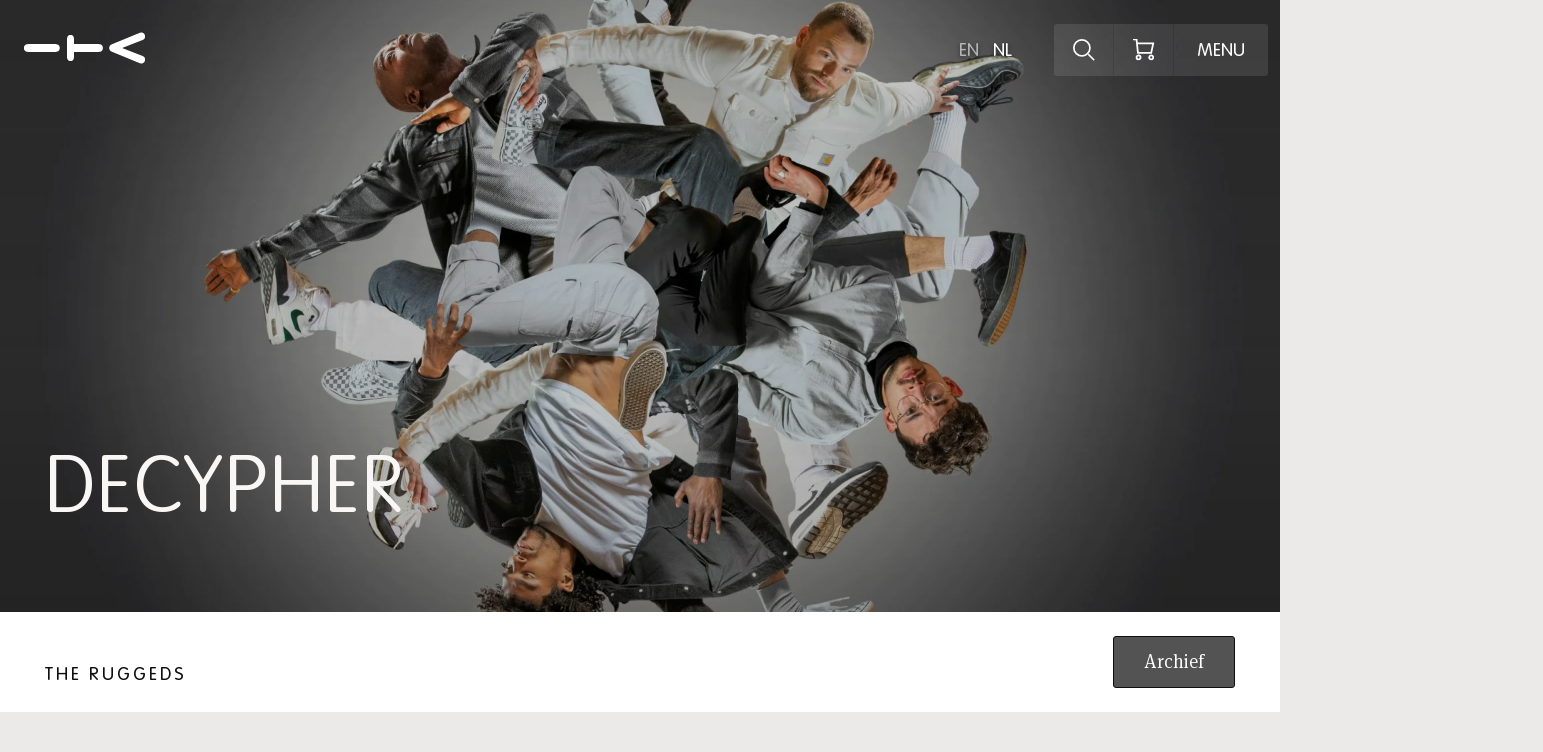

--- FILE ---
content_type: text/html; charset=UTF-8
request_url: https://ita.nl/nl/voorstellingen/decypher/2782752/
body_size: 42083
content:
<!DOCTYPE html>
      <html lang="nl" class="desktopGs">
<head>
  
      <script>(function (w, d, s, l, i) {
        w[l] = w[l] || [];
        w[l].push({
          'gtm.start':
            new Date().getTime(), event: 'gtm.js'
        });
        var f = d.getElementsByTagName(s)[0],
          j = d.createElement(s), dl = l != 'dataLayer' ? '&l=' + l : '';
        j.async = true;
        j.src =
          'https://www.googletagmanager.com/gtm.js?id=' + i + dl;
        f.parentNode.insertBefore(j, f);
      })(window, document, 'script', 'dataLayer', 'GTM-WGS6Z7D');</script>
      
      <meta charset="UTF-8">
    <meta name="viewport" content="width=device-width, initial-scale=1.0">
    <meta http-equiv="X-UA-Compatible" content="ie=edge">
    
    <link rel="apple-touch-icon-precomposed" sizes="57x57" href="/apple-touch-icon-57x57.png" />
    <link rel="apple-touch-icon-precomposed" sizes="114x114" href="/apple-touch-icon-114x114.png" />
    <link rel="apple-touch-icon-precomposed" sizes="72x72" href="/apple-touch-icon-72x72.png" />
    <link rel="apple-touch-icon-precomposed" sizes="144x144" href="/apple-touch-icon-144x144.png" />
    <link rel="apple-touch-icon-precomposed" sizes="60x60" href="/apple-touch-icon-60x60.png" />
    <link rel="apple-touch-icon-precomposed" sizes="120x120" href="/apple-touch-icon-120x120.png" />
    <link rel="apple-touch-icon-precomposed" sizes="120x120" href="/apple-touch-icon-120x120-precomposed.png" />
    <link rel="apple-touch-icon-precomposed" sizes="120x120" href="/apple-touch-icon-precomposed.png" />
    <link rel="apple-touch-icon-precomposed" sizes="120x120" href="/apple-touch-icon.png" />
    <link rel="apple-touch-icon-precomposed" sizes="76x76" href="/apple-touch-icon-76x76.png" />
    <link rel="apple-touch-icon-precomposed" sizes="152x152" href="/apple-touch-icon-152x152.png" />
    <link rel="icon" type="image/png" href="/favicon-196x196.png" sizes="196x196" />
    <link rel="icon" type="image/png" href="/favicon-96x96.png" sizes="96x96" />
    <link rel="icon" type="image/png" href="/favicon-32x32.png" sizes="32x32" />
    <link rel="icon" type="image/png" href="/favicon-16x16.png" sizes="16x16" />
    <link rel="icon" type="image/png" href="/favicon-128.png" sizes="128x128" />
    <meta name="application-name" content="International Theater Amsterdam"/>
    <meta name="msapplication-TileColor" content="#FFFFFF" />
    <meta name="msapplication-TileImage" content="/mstile-144x144.png" />
    <meta name="msapplication-square70x70logo" content="/mstile-70x70.png" />
    <meta name="msapplication-square150x150logo" content="/mstile-150x150.png" />
    <meta name="msapplication-wide310x150logo" content="/mstile-310x150.png" />
    <meta name="msapplication-square310x310logo" content="/mstile-310x310.png" />
    <link rel="preload" href="/assets/fonts/VAGRoundedNext-Regular.woff2" as="font" type="font/woff2" crossorigin>
    <link rel="preload" href="/assets/fonts/VAGRoundedNext-Light.woff2" as="font" type="font/woff2" crossorigin>
    <link rel="preload" href="/assets/fonts/MetaSerifOT-Book.woff2" as="font" type="font/woff2" crossorigin>
    <link rel="preload" href="/assets/fonts/MetaSerifOT-Light.woff2" as="font" type="font/woff2" crossorigin>

    


  
  
<title>Decypher — Internationaal Theater Amsterdam</title>

  
<meta name="description" content="ITA is toonaangevend binnen de Nederlandse podiumkunsten met een eigen wereldberoemd ensemble." />
<meta property="fb:app_id" content="2146371225679793">
<meta property="og:type" content="website" />
<meta property="og:locale" content="nl_NL" />

<meta property="og:title" content="Decypher — Internationaal Theater Amsterdam" />
<meta property="og:description" content="ITA is toonaangevend binnen de Nederlandse podiumkunsten met een eigen wereldberoemd ensemble." />


  
      <meta property="og:image" content="https://ita.nl/img/singles/ARTWORK-LIGGEND.jpg?w=1200&h=630&fit=crop-50-50" />
  <meta property="og:image:width" content="1200" />
  <meta property="og:image:height" content="630" />
    
  <meta name="twitter:image" content="https://ita.nl/img/singles/ARTWORK-LIGGEND.jpg?w=1024&h=512&fit=crop-50-50" />

<meta property="og:url" content="https://ita.nl/nl/voorstellingen/decypher/2782752/" />
<meta property="og:site_name" content="Internationaal Theater Amsterdam" />

<meta name="twitter:card" content="summary_large_image" />
<meta name="twitter:site" content="ITAamsterdam" />
<meta name="twitter:url" content="https://ita.nl/nl/voorstellingen/decypher/2782752/" />
<meta name="twitter:title" content="Decypher — Internationaal Theater Amsterdam" />
<meta name="twitter:description" content="ITA is toonaangevend binnen de Nederlandse podiumkunsten met een eigen wereldberoemd ensemble." />

  <meta name="robots" content="index, follow" />

<link rel="home" href="https://ita.nl/nl/" />
<link rel="canonical" href="https://ita.nl/nl/voorstellingen/decypher/2782752/">

    
        <script>
      window.console.debug = window.console.debug || window.console.log || function () {
      };
      window.__CONFIG__ = {"activateAosAnimations":false,"algoliaAppId":"ZZ4ZQOH5T7","algoliaApiSearchKey":"978b84b95023d3e445ca1155762547be","barba__prefetch":false,"enableFloatingLabels":true,"ticketUrlBase":"https:\/\/tickets.ita.nl\/ticket\/purchase","ticketUrlPerfcode":"?perfcode=","ticketUrlPerfsubcode":"&perfsubcode=","imageSizes":{"defaultSocialShare":{"facebook":{"width":1200,"height":630},"twitter":{"width":1024,"height":512}},"header1":{"mobile":{"width":375,"height":480},"tablet":{"width":768,"height":1024},"desktop":{"width":1440,"height":900},"desktop_big":{"width":1920,"height":1080}},"header2":{"mobile":{"width":375,"height":480},"tablet":{"width":768,"height":1024},"desktop":{"width":1440,"height":900},"desktop_big":{"width":1920,"height":1080}},"header3":{"mobile":{"width":375,"height":380},"tablet":{"width":768,"height":700},"tablet_pro":{"width":1024,"height":700},"desktop":{"width":648,"height":900},"desktop_big":{"width":860,"height":1080}},"headerTwoColumns":{"mobile":{"width":248,"height":290},"tablet":{"width":526,"height":600},"desktop":{"width":526,"height":600}},"ticketModal":{"mobile":{"width":375,"height":305},"tablet":{"width":422,"height":290},"desktop":{"width":650,"height":390},"desktop_big":{"width":760,"height":390}},"blockContent":{"mobile":{"width":375,"height":310},"tablet":{"width":768,"height":550},"desktop":{"width":1440,"height":728},"desktop_big":{"width":1920,"height":972}},"blockContentSimple":{"mobile":{"width":375,"height":250},"tablet":{"width":750,"height":500},"desktop":{"width":843,"height":582}},"blockContentSimpleSmall":{"mobile":{"width":375,"height":250},"tablet":{"width":750,"height":500},"desktop":{"width":843,"height":582}},"blockVideo":{"mobile":{"width":600,"height":400},"tablet":{"width":1200,"height":600},"desktop":{"width":1201,"height":601},"desktop_big":{"width":1202,"height":602}},"cardItemSearch":{"mobile":{"width":160,"height":240},"tablet":{"width":296,"height":196},"desktop":{"width":356,"height":235},"tablet_pro":{"width":456,"height":301},"desktop_big":{"width":436,"height":288}},"cardItem--landscape":{"mobile":{"width":134,"height":188},"tablet":{"width":298,"height":178},"desktop":{"width":456,"height":272},"desktop_big":{"width":599,"height":358}},"cardItem--portrait":{"mobile":{"width":201,"height":359},"tablet":{"width":298,"height":422},"desktop":{"width":298,"height":422},"desktop_big":{"width":423,"height":599}},"cardPreview":{"mobile":{"width":0,"height":0},"tablet":{"width":400,"height":330},"desktop":{"width":750,"height":627},"desktop_big":{"width":960,"height":675}},"blockListSlider":{"mobile":{"width":300,"height":200},"tablet":{"width":600,"height":300},"desktop":{"width":1201,"height":601}},"blockListIndividual":{"mobile":{"width":300,"height":200},"tablet":{"width":600,"height":300},"desktop":{"width":1201,"height":601}},"blockDuoImage":{"mobile":{"width":375,"height":260},"tablet":{"width":384,"height":280},"desktop":{"width":550,"height":385},"desktop_big":{"width":670,"height":470}},"blockProfile":{"mobile":{"width":168,"height":252},"tablet":{"width":334,"height":408},"desktop":{"width":299,"height":455},"desktop_big":{"width":379,"height":577}},"blockListSponsor":{"mobile":{"height":75},"tablet":{"height":110},"desktop":{"height":140},"desktop_big":{"height":160}},"infoPageHeader":{"mobile":{"width":500,"height":279},"tablet":{"width":1100,"height":442},"desktop":{"width":1440,"height":579}}},"activateRevealAnimationsMobile":false,"activateGsapAnimationsMobile":false,"config_breakpoint":{"mobile":480,"tablet":768,"tablet_pro":1366,"desktop":1024,"desktop_big":1200,"desktop_extra_big":1400,"desktop_1600":1600},"config_lazysizes":{"preloadClass":"lazypreload","minSize":40,"init":true,"expand":500,"loadMode":2,"addClasses":true,"ricTimeout":50}};
    </script>

        <script>

    
    window.lazySizesConfig = window.lazySizesConfig || {};
    window.lazySizesConfig.customMedia = {
        '--small': '(max-width: 767px)',
        '--medium': '(min-width: 768px)',
        '--tablet-pro': '(min-width: 1024px) and (max-width: 1366px) and (orientation: portrait)',
        '--large': '(min-width: 1024px)',
        '--x-large': '(min-width: 1200px)',
        '--x-big-large': '(min-width: 1400px)',
        '--x-big-1600': '(min-width: 1600px)'
    };

    window.lazySizesConfig.preloadClass = 'lazypreload';
    window.lazySizesConfig.minSize = 40;
    window.lazySizesConfig.init = 1;
    window.lazySizesConfig.expand = 500;
    window.lazySizesConfig.loadMode = 2;
    window.lazySizesConfig.addClasses = 1;
    window.lazySizesConfig.ricTimeout = 50;
</script>

        
      <link rel="stylesheet" href="/build/main-7764595fa23a329c0f88.css">
    <script src="/build/bundle-7764595fa23a329c0f88.js" defer></script>
    
        <script type="application/json" id="__translations__">
      {"ita.ita_ensemble":"ITA Ensemble","ita.ita":"ITA","ita.tba":"NNB","ita.internationaal":"Internationaal","ita.theater":"Theater","ita.amsterdam":"Amsterdam","ita.back_to_overview":"Ga terug","ita.back_to_overview_link":"plan-uw-bezoek\/","ita.menu.menu":"Menu","ita.menu.close":"Sluiten","ita.lnp.mobile":"Language NP","ita.lnp.desktop":"Language no problem","ita.dutch_spoken":"Dutch spoken","ita.read_more":"Lees meer","ita.learn_more":"Meer informatie","ita.buy_tickets":"Koop tickets","ita.watch_episode":"Bekijk aflevering","ita.ita_on_tour":"on Tour","ita.sold_out":"UITVERKOCHT","ita.cancelled":"Afgelast","ita.external_location":"Externe locatie","ita.today":"Vandaag","menu.home":"Home","menu.agenda":"Agenda","menu.program":"Programma","menu.voorstellingen":"Voorstellingen","menu.plan_your_visit":"Plan uw bezoek","menu.accessibility":"Toegankelijkheid","menu.shopping_cart":"Uw winkelmand","menu.shopping_cart.url":"https:\/\/tix.ita.nl\/nl\/buyingflow\/order\/","home.this_week":"Deze week","header.scroll":"scroll","footer.social.facebook":"Facebook","footer.social.instagram":"Instagram","footer.social.linkedin":"LinkedIn","footer.social.facebook.short":"Fb","footer.social.instagram.short":"Ig","footer.social.linkedin.short":"Li","footer.partners.publicfunding":"Subsidi\u00ebnten","footer.partners.partner":"Partner","newsletter.email_label":"E-MAILADRES","footer.partners.foundingpartner":"Community partner","footer.partners.talentpartner":"Talent partner","footer.partners.partners":"Partners","footer.partners.productiepartner":"Productiepartner","search.results.category.meta.1.single":"zoekresultaat voor","search.results.category.meta.1.multiple":"zoekresultaten voor","search.results.category.meta.2":"weergegeven.","search.results.tag.meta.1.single":"zoekresultaat voor de categorie","search.results.tag.meta.1.multiple":"zoekresultaten voor de categorie","search.results.tag.meta.2":"weergegeven.","search.input.label":"Ontdek het programma","search.input.label.desktop":"Ontdek het programma, bijv. 'dans'","search.input.search":"Zoeken","search.input.close":"Sluiten","search.autocomplete.title.category":"Categorie","search.autocomplete.title.shows":"Voorstellingen","search.autocomplete.title.people":"Personen","search.autocomplete.title.news":"Nieuws","search.autocomplete.title.episodes":"Episodes","search.autocomplete.title.landing":"Overige","search.hits.title.shows":"Voorstellingen","search.hits.title.people":"Personen","search.hits.title.news":"Artikelen","search.hits.title.landing":"Overige","search.hits.title.episodes":"Episodes","search.hits.empty":"Geen resultaten gevonden","search.no_results":"Vind hier alle relevante informatie over onze voorstellingen of cast.","agenda.title":"Agenda","agenda.introduction":"Blader door onze agenda. Momenteel tonen we je","agenda.introduction_mobile":"We tonen je","agenda.introduction_fixed":"Tonen","agenda.introduction_labels":"vanaf","agenda.no_results":"Helaas, er zijn geen voorstellingen gevonden","agenda.no_results_end_page":"U heeft het eind van de pagina bereikt","agenda.loading":"Laden...","agenda.select":"Alles","agenda.select.value_for_url":"alles","agenda.switch.agenda":"Agenda","agenda.switch.program":"Verkennen","agenda.label.school_performance":"Schoolvoorstelling","show.to":"t\/m","show.buy":"Bestel kaarten","show.modal.close":"Sluiten","show.modal.shows":"Voorstellingen","show.modal.unknown_end_time":"NNB","show.ticket_button_text.1":"Bestel kaarten","show.ticket_button_text.2":"Geannuleerd","show.ticket_button_text.3":"Gratis toegang","show.ticket_button_text.4":"Geen kaartverkoop","show.ticket_button_text.5":"Uitverkocht","show.ticket_button_text.6":"Beperkt beschikbaar","show.ticket_button_text.7":"Laatste kaarten","show.ticket_button_text.8":"Externe kaartverkoop","show.ticket_button_text.9":"Aanmelden","show.ticket_button_text.10":"Besloten","show.ticket_button_text.11":"Contact ITA educatie","show.modal.website_status.1":"Geen kaartverkoop","show.modal.website_status.2":"Externe verkoop","show.modal.website_status.3":"Gratis toegang","show.modal.website_status.4":"Gratis aanmelden","show.modal.website_status.5":"Beperkt beschikbaar","show.modal.website_status.6":"Laatste kaarten","show.modal.website_status.7":"Uitverkocht","show.modal.website_status.8":"Geannuleerd","show.modal.website_status.9":"Bestel kaarten","show.modal.website_status.9.low":"Laatste kaarten","show.modal.website_status.9.medium":"Bestel nu","show.modal.website_status.11":"Contact ITA educatie","show.modal.tixStatus.0":"bestel kaarten","show.modal.tixStatus.1":"laatste kaarten","show.modal.tixStatus.2":"uitverkocht","show.modal.tixStatus.3":"geannuleerd","show.modal.tixStatus.4":"kaartverkoop nog niet gestart","show.modal.website_status.disabled":"Wij updaten onze systemen. Bestel uw kaarten vanaf 11 september.","show.modal.buy_tickets":"Koop kaarten","show.modal.expired_show":"Archief","show.modal.soldout":"Uitverkocht","show.modal.rsvp":"RSVP","show.modal.no_shows":"Helaas, op dit moment zijn er geen voorstellingen beschikbaar.","show.share":"Delen","show.share.message":"Link gekopieerd","block.block_list_slider.show_more":"Toon alles","block.blockProfile.link":"Bekijk Profiel","card.show":"Toon voorstelling","card_preview.read_more":"Lees meer","card_preview.order_tickets":"Bestel kaarten","card_preview.close":"Sluiten","news.date.format":"d F","securedContent.label.code":"Vul hier uw code in","securedContent.label.submit":"Enter","basket.header":"Uw winkelmandje","basket.login":"Log in","basket.no_account":"Nog geen account?","basket.button":"Start hier","splash.title":"Helaas is ITA op dit moment offline.","splash.text":"We gaan over naar een nieuw ticketingsysteem waarmee we u nog beter van dienst kunnen zijn. Vanaf dinsdag 9 augustus kunt u weer bij ons terecht. Tot die tijd is ons bespreekbureau ook niet bereikbaar.<br><br>We zien u graag terug vanaf 9 augustus.","skip.content":"Skip content"}
    </script>
  </head>
<body data-module="_assets/js/components/template-name/template-name"
      data-template="template2"
      data-handle="shows"
      data-mode=""
      data-page-url="https://ita.nl/nl/voorstellingen/decypher/2782752/">
  <noscript>
    <iframe src="https://www.googletagmanager.com/ns.html?id=GTM-WGS6Z7D" height="0" width="0"
            style="display:none;visibility:hidden"></iframe>
  </noscript>
<span class="header__anim-panel"></span>
<div class="search__react"
     data-module="_components/search/SearchApp">
</div>
<main id="barba-wrapper">
  <div class="barba-container">
                        
<header>
    <div class="menu__type entry__shows"
         data-module="_components/header/header">

        <ul class="menu__top-links">
            <li class="anim__wrap-overflow inline">
                <a href="https://ita.nl/nl/"
                   data-handle="11"
                   class="menu__top-item-link anim__title anim__in ">
                    Voorstellingen
                </a>
            </li>
            <li class="anim__wrap-overflow inline">
                <a href="https://ita.nl/nl/agenda/"
                   data-handle="3"
                   class="menu__top-item-link anim__title anim__in ">
                    Agenda
                </a>
            </li>
            <li class="anim__wrap-overflow inline">
                <a href="https://ita.nl/nl/plan-uw-bezoek/"
                   data-handle="13"
                   class="menu__top-item-link anim__title anim__in ">
                    Plan uw bezoek
                </a>
            </li>
            <li class="anim__wrap-overflow">
                <a href="/nl/toegankelijkheid/gids/"
                   data-handle="accessibility-page"
                   class="menu__top-item-link anim__title anim__in">
                    Toegankelijkheid
                </a>
            </li>
        </ul>

        <div class="menu__container">

            <a href="https://ita.nl/nl/"
              class="menu__home"
            >
                            <svg width="126px" height="33px" viewBox="0 0 126 33" version="1.1" xmlns="http://www.w3.org/2000/svg" xmlns:xlink="http://www.w3.org/1999/xlink">
                <g stroke="none" stroke-width="1" fill="none" fill-rule="evenodd">
                    <g id="svg__fill" transform="translate(-657.000000, -32.000000)" fill="#0E0E0E">
                        <path d="M720,74 C722.346727,74 723.253321,75.3288029 723.946695,76.9639188 L723.946695,76.9639188 L735.62662,105.429631 C735.893228,106.094032 736,106.604967 736,107.320524 C736,109.466885 734.026653,111 731.893147,111 C730.079958,111 728.959819,109.875509 728.266769,108.495861 L728.266769,108.495861 L720,87.2362538 L711.733231,108.495861 C711.039858,109.875509 709.920042,111 708.10653,111 C705.973347,111 704,109.466885 704,107.320524 C704,106.604967 704.106449,106.094032 704.37338,105.429631 L704.37338,105.429631 L716.053305,76.9639188 C716.746679,75.3288029 717.653273,74 720,74 Z M729.857122,30.5 C732.160692,30.5 733.5,32.2519455 733.5,34.0557865 C733.5,35.807732 732.428489,37.6112604 729.857122,37.6112604 L729.857122,37.6112604 L724.017923,37.6112604 L724.017923,63.4802793 C724.017923,66.0569272 722.30357,67.5 720,67.5 C717.69643,67.5 715.982077,66.0569272 715.982077,63.4802793 L715.982077,63.4802793 L715.982077,37.6112604 L710.142878,37.6112604 C707.571511,37.6112604 706.5,35.807732 706.5,34.0557865 C706.5,32.2519455 707.839308,30.5 710.142878,30.5 L710.142878,30.5 Z M720,-14 C722.293295,-14 724,-12.5691961 724,-10.0139012 L724,-10.0139012 L724,19.0139012 C724,21.5688861 722.293295,23 720,23 C717.706705,23 716,21.5688861 716,19.0139012 L716,19.0139012 L716,-10.0139012 C716,-12.5691961 717.706705,-14 720,-14 Z" id="Combined-Shape" transform="translate(720.000000, 48.500000) rotate(-90.000000) translate(-720.000000, -48.500000) "></path>
                    </g>
                </g>
              </svg>
            </a>

            <div id="overlay" class="overlay">
                <nav id="my-menu" class="menu__container overlay-menu" data-module="_components/menuOverlay/menuOverlay">
                        
    
                <ul id="nav" class="menu__list" aria-label="Main Menu">
                            <li class="menu__list-item">

                                            <a class="menu__link "
                           data-handle="11"
                           data-delay="0.75"
                           href="https://ita.nl/nl/"
                           >
                            Programma
                        </a>
                    
                    
                </li>
                            <li class="menu__list-item">

                                            <a class="menu__link "
                           data-handle="3"
                           data-delay="0.75"
                           href="https://ita.nl/nl/agenda/"
                           >
                            Agenda
                        </a>
                    
                    
                </li>
                            <li class="menu__list-item">

                                            <a class="menu__link "
                           data-handle="13"
                           data-delay="0.75"
                           href="https://ita.nl/nl/plan-uw-bezoek/"
                           >
                            Plan je bezoek
                        </a>
                    
                    
                </li>
                            <li class="menu__list-item">

                                            <a class="menu__link "
                           data-handle="8"
                           data-delay="0.75"
                           href="https://ita.nl/nl/ensemble/"
                           >
                            ITA Ensemble
                        </a>
                    
                    
                </li>
                            <li class="menu__list-item">

                                            <a class="menu__link "
                           data-handle="2"
                           data-delay="0.75"
                           href="https://ita.nl/nl/over-ita/"
                           >
                            Over ITA
                        </a>
                    
                    
                </li>
                            <li class="menu__list-item">

                                            <a class="menu__link "
                           data-handle="12"
                           data-delay="0.75"
                           href="https://ita.nl/nl/vacatures/"
                           >
                            Vacatures
                        </a>
                    
                    
                </li>
                            <li class="menu__list-item">

                    
                                            <ul class="menu__list" aria-label="Sub-menu submenu">
                                                            <li class="menu__list-item menu__list-item--small">
                                                                            <a class="menu__link menu__link--small "
                                           data-handle="19"
                                           data-delay="0.75"
                                           href="https://ita.nl/nl/steun-ita/"
                                           >
                                            Steun ITA
                                        </a>
                                                                    </li>
                                
                                                                                                                                                            <li class="menu__list-item menu__list-item--small">
                                                                            <a class="menu__link menu__link--small "
                                           data-handle="16"
                                           data-delay="0.75"
                                           href="https://ita.nl/nl/evenementen-verhuur/"
                                           >
                                            Zaalverhuur
                                        </a>
                                                                    </li>
                                
                                                                                                                                                            <li class="menu__list-item menu__list-item--small">
                                                                            <a class="menu__link menu__link--small "
                                           data-handle="21"
                                           data-delay="0.75"
                                           href="https://ita.nl/nl/een-leven-lang-leren/"
                                           >
                                            Educatie &amp; Interactie
                                        </a>
                                                                    </li>
                                
                                                                                                                                                            <li class="menu__list-item menu__list-item--small">
                                                                            <a class="menu__link menu__link--small"
                                           target="_blank"
                                           href="https://tix.ita.nl/nl/profile/">
                                            Mijn ITA
                                        </a>
                                                                    </li>
                                
                                                                                                                                    <li class="menu__list-item menu__list-item--small">
                                        <a class="menu__link menu__link--small"
                                           href="/nl/toegankelijkheid/gids/"
                                           data-handle="accessibility-page"
                                           data-delay="0.75">
                                            Toegankelijkheid
                                        </a>
                                    </li>
                                                                                            <li class="menu__list-item menu__list-item--small">
                                                                            <a class="menu__link menu__link--small "
                                           data-handle="5"
                                           data-delay="0.75"
                                           href="https://ita.nl/nl/contact/"
                                           >
                                            Contact
                                        </a>
                                                                    </li>
                                
                                                                                                                                                    </ul>
                    
                </li>
                    </ul>
                    </nav>
                <div class="menu-languages">
                                        
<ul class="languages__list" data-module="_components/languageSwitch/languageSwitch">

    
    
    
        
                                
        
        
        
        <li class="language__item">
            <a href="https://ita.nl/en/shows/4/2782752/"
               data-language-base="https://ita.nl/en/"
               data-language-handle="en_us"
               class="language__link meta__link "
               title="English">
                en
            </a>
        </li>

    
        
                                
        
        
        
        <li class="language__item">
            <a href="https://ita.nl/nl/voorstellingen/decypher/2782752/"
               data-language-base="https://ita.nl/nl/"
               data-language-handle="nl_nl"
               class="language__link meta__link active"
               title="Nederlands">
                nl
            </a>
        </li>

    
</ul>
                </div>
            </div>

            <div class="overlay-background"></div>

            <div class="menu-triggers-container">

                <div class="menu__languages">
                                    
<ul class="languages__list" data-module="_components/languageSwitch/languageSwitch">

    
    
    
        
                                
        
        
        
        <li class="language__item">
            <a href="https://ita.nl/en/shows/4/2782752/"
               data-language-base="https://ita.nl/en/"
               data-language-handle="en_us"
               class="language__link meta__link "
               title="English">
                en
            </a>
        </li>

    
        
                                
        
        
        
        <li class="language__item">
            <a href="https://ita.nl/nl/voorstellingen/decypher/2782752/"
               data-language-base="https://ita.nl/nl/"
               data-language-handle="nl_nl"
               class="language__link meta__link active"
               title="Nederlands">
                nl
            </a>
        </li>

    
</ul>
                </div>

                <a href="#" class="menu__search-trigger js-trigger-search-modal">
                    <span class="menu__search-trigger__label">
                        Ontdek het programma
                    </span>

                                                        </a>

                
                                <div id="basket" class="menu__user" data-module="_assets/js/tix">
  <div class="user" data-n="0">
    <span id="type">basket</span>
    <a href="#" class="user__btn" aria-label="Winkelmandje" tabindex="0"></a>
      <div class="user__box">
      <h3 class='basket_title'>Uw winkelmandje</h3>
          <a class='button_wrapper' href="https://tix.ita.nl/nl/login/?returnUrl=https%3A%2F%2Fita.nl%2Fnl%2F">
            <button class='basket_button'>Log in</button>
          </a>
          <span class='createacc_link'>Nog geen account? <a href="https://tix.ita.nl/nl/login/?returnUrl=https%3A%2F%2Fita.nl%2Fnl%2F">Start hier</a></span>
      </div>
  </div>
</div>

                <a href="#" id="menu-opener" class="menu__trigger">
                    <span class="menu__trigger-label menu__trigger-label--menu anim__wrap">
                        <span class="anim__in">
                            Menu
                        </span>
                    </span>
                    <span class="menu__trigger-label menu__trigger-label--close">
                        Sluiten
                    </span>
                </a>

            </div>

                        <div class="search-component entry__decypher">

    <div class="search-box">
        <div class="container">
            <div class="row">
                <div class="su-xs-12 su-sm-7 su-sm-offset-5 su-md-6 su-lg-6 su-lg-offset-6">

                    <a href="#" class="search-go js-trigger-search-modal">
                        <span class="search-go__wrapper">
                            <span class="search-go__line"></span>
                            <span class="anim__wrap search-go__wrap-1">
                                <span class="search-go__icon anim__in"></span>
                            </span>
                            <span class="anim__wrap search-go__wrap-2">
                                <span class="search-go__label anim__in anim__up--lg">
                                    <span class="search-go__label--text">
                                        Ontdek het programma
                                    </span>                                    <span class="search-go__label--text search-go__label--text--desktop">
                                        Ontdek het programma, bijv. &#039;dans&#039;
                                    </span>
                                </span>
                            </span>
                            <span class="anim__wrap search-go__wrap-3">
                                <span class="search-go__search-label anim__in anim__up--lg">
                                    Zoeken
                                </span>
                            </span>
                        </span>
                    </a>

                </div>
            </div>
        </div>
    </div>

</div>

        </div>

    </div>

</header>
              <div class="main">
            
    <div class="template-2">
        
        <div class="header2 header2--overflow">

                            <span data-module="_header/header2/header2"></span>
                
  









  <div class="background-image header2__image lazyload"
       data-bgset="https://ita.nl/img/singles/ARTWORK-LIGGEND.jpg?w=750&amp;h=960&fit=crop-50-50 [--small]

        
        
                    | https://ita.nl/img/singles/ARTWORK-LIGGEND.jpg?w=1920&amp;h=1080&fit=crop-50-50&fm=webp 1x,
            https://ita.nl/img/singles/ARTWORK-LIGGEND.jpg?w=3840&amp;h=2160&fit=crop-50-50&fm=webp 2x
            [--x-large]

            | https://ita.nl/img/singles/ARTWORK-LIGGEND.jpg?w=1920&amp;h=1080&fit=crop-50-50 1x,
            https://ita.nl/img/singles/ARTWORK-LIGGEND.jpg?w=3840&amp;h=2160&fit=crop-50-50 2x
            [--x-large]
        
        
                    | https://ita.nl/img/singles/ARTWORK-LIGGEND.jpg?w=1440&amp;h=900&fit=crop-50-50&fm=webp 1x,
            https://ita.nl/img/singles/ARTWORK-LIGGEND.jpg?w=2880&amp;h=1800&fit=crop-50-50&fm=webp 2x
            [--large]

            | https://ita.nl/img/singles/ARTWORK-LIGGEND.jpg?w=1440&amp;h=900&fit=crop-50-50 1x,
            https://ita.nl/img/singles/ARTWORK-LIGGEND.jpg?w=2880&amp;h=1800&fit=crop-50-50 2x
            [--large]
        
                    | https://ita.nl/img/singles/ARTWORK-LIGGEND.jpg?w=768&amp;h=1024&fit=crop-50-50&fm=webp 1x,
            https://ita.nl/img/singles/ARTWORK-LIGGEND.jpg?w=1536&amp;h=2048&fit=crop-50-50&fm=webp 2x
            [--medium]

            | https://ita.nl/img/singles/ARTWORK-LIGGEND.jpg?w=768&amp;h=1024&fit=crop-50-50 1x,
            https://ita.nl/img/singles/ARTWORK-LIGGEND.jpg?w=1536&amp;h=2048&fit=crop-50-50 2x
            [--medium]
                "

       data-sizes="auto"></div>
  <noscript>
    <div class=" header2__image lazyload"
         style="background-image: url('https://ita.nl/img/singles/ARTWORK-LIGGEND.jpg?w=1440&amp;h=900&fit=crop-50-50')"></div>
  </noscript>

            
            <div class="header2__content">
                <div class="container-wide">

                    <div class="row">
                        <div class="su-xs-12">

                            <div class="header2__content-wrapper">

                                
                                                                    <h1 class="header2__title">
                                        Decypher
                                    </h1>
                                
                            </div>
                        </div>

                    </div>
                </div>

            </div>
        </div>

        <div class="ticket-modal" id="ticket-modal" data-module="_components/ticketModal/ticketModal">
	<div class="ticket-modal__wrapper-container" id="wrapper-container">
		<div class="ticket-modal__wrapper" id="wrapper">
			<a href="#" class="ticket-modal__close" id="ticket-modal__close" aria-label="Sluiten">
				Sluiten
			</a>
			<div class="ticket-overlay__image">
									
  









  <div class="background-image ticketModal__image lazyload"
       data-bgset="https://ita.nl/img/singles/ARTWORK-LIGGEND.jpg?w=750&amp;h=610&fit=crop-50-50 [--small]

        
        
                    | https://ita.nl/img/singles/ARTWORK-LIGGEND.jpg?w=760&amp;h=390&fit=crop-50-50&fm=webp 1x,
            https://ita.nl/img/singles/ARTWORK-LIGGEND.jpg?w=1520&amp;h=780&fit=crop-50-50&fm=webp 2x
            [--x-large]

            | https://ita.nl/img/singles/ARTWORK-LIGGEND.jpg?w=760&amp;h=390&fit=crop-50-50 1x,
            https://ita.nl/img/singles/ARTWORK-LIGGEND.jpg?w=1520&amp;h=780&fit=crop-50-50 2x
            [--x-large]
        
        
                    | https://ita.nl/img/singles/ARTWORK-LIGGEND.jpg?w=650&amp;h=390&fit=crop-50-50&fm=webp 1x,
            https://ita.nl/img/singles/ARTWORK-LIGGEND.jpg?w=1300&amp;h=780&fit=crop-50-50&fm=webp 2x
            [--large]

            | https://ita.nl/img/singles/ARTWORK-LIGGEND.jpg?w=650&amp;h=390&fit=crop-50-50 1x,
            https://ita.nl/img/singles/ARTWORK-LIGGEND.jpg?w=1300&amp;h=780&fit=crop-50-50 2x
            [--large]
        
                    | https://ita.nl/img/singles/ARTWORK-LIGGEND.jpg?w=422&amp;h=290&fit=crop-50-50&fm=webp 1x,
            https://ita.nl/img/singles/ARTWORK-LIGGEND.jpg?w=844&amp;h=580&fit=crop-50-50&fm=webp 2x
            [--medium]

            | https://ita.nl/img/singles/ARTWORK-LIGGEND.jpg?w=422&amp;h=290&fit=crop-50-50 1x,
            https://ita.nl/img/singles/ARTWORK-LIGGEND.jpg?w=844&amp;h=580&fit=crop-50-50 2x
            [--medium]
                "

       data-sizes="auto"></div>
  <noscript>
    <div class=" ticketModal__image lazyload"
         style="background-image: url('https://ita.nl/img/singles/ARTWORK-LIGGEND.jpg?w=650&amp;h=390&fit=crop-50-50')"></div>
  </noscript>

							</div>
			<div class="ticket-overlay__info">
								<div class="ticket-overlay__info-content">
					<div class="ticket-overlay__info__date">
						          </div>
                      <h3 class="ticket-overlay__info__title" id="ticket-modal-title">
              Decypher
            </h3>
          
                      <div class="ticket-overlay__info__category">
                              The Ruggeds
              
              
                          </div>
                  </div>
      </div>
      <div class="ticket-overlay__content">
        <h4 class="ticket-overlay__shows-title"> Voorstellingen </h4>
        <div class="ticket-overlay__show-list">
          
            <div class="ticket-overlay__no-shows">
              Helaas, op dit moment zijn er geen voorstellingen beschikbaar.
            </div>

                  </div>
      </div>
      <div class="clearfix"></div>
    </div>
  </div>
</div>

        <div
  class="sticky-cta"
  data-module="_components/stickyCTA/stickyCTA"
>
    <div class="sticky-cta__placeholder"></div>
    <div class="container-wide sticky-cta__content">
      <div class="sticky-cta__info">

        <div class="sticky-cta__info--left">

          <div class="sticky-cta__overflow">
            <div class="sticky-cta__title">Decypher</div>
            <div class="sticky-cta__date">
                          </div>
          </div>

                      <div class="sticky-cta__category">
                                    The Ruggeds
                                            </div>
          
        </div>
        <div class="sticky-cta__info--right">
                  </div>

      </div>

      <div class="sticky-cta__button__container">
                <button title="Archief" class="button button--dark" disabled>
          Archief
        </button>
        
      </div>
    </div>

</div>

        <div class="template2__content">

            <div class="container">

                <div class="row">

                    <div class="su-xs-12">
                                                    <div class="template2__text">
                                <p>Het Eindhovense Breakdance collectief The Ruggeds is terug in de theaters. In ​<em>Decypher </em>ontcijferen vier dansers in hun eigen hoofdstuk, allemaal de betekenis achter een getal. Waar de groep doorgaans in grote getalen op het podium staat, kiezen ze in hun vierde theaterproductie voor een intiemere setting.</p>
                            </div>
                        
                                                    <div class="template2__key">
                              <div class="template2__key__info">
                                <p>Duur <strong>90 minuten, incl. pauze</strong><br />Genre <strong>Dans</strong><br />Taal <strong>Language no problem</strong></p>
                              </div>
                              <div
  class="share"
    data-module="_components/share/share"
>
  <div class="share__text">Delen</div>
  <div class="share__button__container">
    <button class="button share__button" data-share="copy">
            https://ita.nl/e/BKEQQfP
    </button>
    <div class="share__message">
      Link gekopieerd
    </div>
  </div>
</div>


                            </div>
                                            </div>

                </div>

            </div>


                                                    
                            
        <div class="block-content">
    <div class="container">
        <div class="row">
            <div class="su-xs-12">

                <div class="block-content__content">

                                            <h2 class="block-content__title">
                            Decypher
                        </h2>
                    
                                            <div
                          class="block-content__text splitted"
                          data-module="_blocks/blockContent/blockContent"
                        >
                          <p><br />Jessy 'Jazzy Gypz' Kemper, Niek Traa, Roy Overdijk en Virgil 'Skychief' Dey laten hun creativiteit de vrije loop, kiezen hun eigen pad en zoeken betekenis in iets ogenschijnlijk minimaals.<br /><br />-|-<br />Door de uiteenlopende interesses hebben de vier crewleden ieder hun eigen manier van vertellen. Zo nemen de ontcijferde getallen andere vormen aan in stijl, ritme, emotie en intensiteit. Het resultaat: vier losse hoofdstukken verbonden door video, gebundeld tot een avondvullende voorstelling.</p>
                        </div>
                    
                                        
                    
                </div>

            </div>
        </div>

    </div>

    
</div>
                    
        <div class="block-duo-image"  data-module="_blocks/blockDuoImage/blockDuoImage">

    <div class="container">
        <div class="row">
            <div class="su-xs-12">

                <div class="block-duo-image__wrapper">

                                            <div class="block-duo-image__image-container">
                            
        
    <picture>

        
        
        
        <source
          type="image/webp"
          data-srcset="/img/blocks/RP_200902_Ruggeds_0667.jpg?w=670&amp;h=470&amp;fit=crop-50-50&amp;fm=webp 1x,
          /img/blocks/RP_200902_Ruggeds_0667.jpg?w=1340&amp;h=940&amp;fit=crop-50-50&amp;fm=webp 2x"
          media="--x-large"
        />

        <!-- Fallback to JPEG for browsers that do not support WebP -->
        <source
          type="image/jpeg"
          data-srcset="/img/blocks/RP_200902_Ruggeds_0667.jpg?w=670&amp;h=470&amp;fit=crop-50-50 1x,
          /img/blocks/RP_200902_Ruggeds_0667.jpg?w=1340&amp;h=940&amp;fit=crop-50-50 2x"
          media="--x-large"
        />

        <source
          type="image/webp"
          data-srcset="/img/blocks/RP_200902_Ruggeds_0667.jpg?w=550&amp;h=385&amp;fit=crop-50-50&amp;fm=webp 1x,
          /img/blocks/RP_200902_Ruggeds_0667.jpg?w=1100&amp;h=770&amp;fit=crop-50-50&amp;fm=webp 2x"
          media="--large"
        />

        <!-- Fallback to JPEG for browsers that do not support WebP -->
        <source
          type="image/jpeg"
          data-srcset="/img/blocks/RP_200902_Ruggeds_0667.jpg?w=550&amp;h=385&amp;fit=crop-50-50 1x,
          /img/blocks/RP_200902_Ruggeds_0667.jpg?w=1100&amp;h=770&amp;fit=crop-50-50 2x"
          media="--large"
        />

        
        <source
          type="image/webp"
          data-srcset="/img/blocks/RP_200902_Ruggeds_0667.jpg?w=384&amp;h=280&amp;fit=crop-50-50&amp;fm=webp 1x,
          /img/blocks/RP_200902_Ruggeds_0667.jpg?w=768&amp;h=560&amp;fit=crop-50-50&amp;fm=webp 2x"
          media="--medium"
         />

        <!-- Fallback to JPEG for browsers that do not support WebP -->
        <source
          type="image/jpeg"
          data-srcset="/img/blocks/RP_200902_Ruggeds_0667.jpg?w=384&amp;h=280&amp;fit=crop-50-50 1x,
          /img/blocks/RP_200902_Ruggeds_0667.jpg?w=768&amp;h=560&amp;fit=crop-50-50 2x"
          media="--medium"
        />

        
        <source
          type="image/webp"
          data-srcset="/img/blocks/RP_200902_Ruggeds_0667.jpg?w=375&amp;h=260&amp;fit=crop-50-50&amp;fm=webp 1x,
          /img/blocks/RP_200902_Ruggeds_0667.jpg?w=750&amp;h=520&amp;fit=crop-50-50&amp;fm=webp 2x"
          media="--small"
        />

        <!-- Fallback to JPEG for browsers that do not support WebP -->
        <source
          type="image/jpeg"
          data-srcset="/img/blocks/RP_200902_Ruggeds_0667.jpg?w=375&amp;h=260&amp;fit=crop-50-50 1x,
          /img/blocks/RP_200902_Ruggeds_0667.jpg?w=750&amp;h=520&amp;fit=crop-50-50 2x"
          media="--small"
        />
        
        <img
          src="[data-uri]"
          class="lazyload block-duo-image__image"
          alt="© Rutger Pauw"
        />
    </picture>
                        </div>
                    
                    
                    
                                            <div class="block-duo-image__image-container">

                            
                                                            <div class="block-duo-image__image--placeholder-img">
                                    
        
    <picture>

        
        
        
        <source
          type="image/webp"
          data-srcset="/img/blocks/RP_200828_Ruggeds_0661.jpg?w=670&amp;h=470&amp;fit=crop-50-50&amp;fm=webp 1x,
          /img/blocks/RP_200828_Ruggeds_0661.jpg?w=1340&amp;h=940&amp;fit=crop-50-50&amp;fm=webp 2x"
          media="--x-large"
        />

        <!-- Fallback to JPEG for browsers that do not support WebP -->
        <source
          type="image/jpeg"
          data-srcset="/img/blocks/RP_200828_Ruggeds_0661.jpg?w=670&amp;h=470&amp;fit=crop-50-50 1x,
          /img/blocks/RP_200828_Ruggeds_0661.jpg?w=1340&amp;h=940&amp;fit=crop-50-50 2x"
          media="--x-large"
        />

        <source
          type="image/webp"
          data-srcset="/img/blocks/RP_200828_Ruggeds_0661.jpg?w=550&amp;h=385&amp;fit=crop-50-50&amp;fm=webp 1x,
          /img/blocks/RP_200828_Ruggeds_0661.jpg?w=1100&amp;h=770&amp;fit=crop-50-50&amp;fm=webp 2x"
          media="--large"
        />

        <!-- Fallback to JPEG for browsers that do not support WebP -->
        <source
          type="image/jpeg"
          data-srcset="/img/blocks/RP_200828_Ruggeds_0661.jpg?w=550&amp;h=385&amp;fit=crop-50-50 1x,
          /img/blocks/RP_200828_Ruggeds_0661.jpg?w=1100&amp;h=770&amp;fit=crop-50-50 2x"
          media="--large"
        />

        
        <source
          type="image/webp"
          data-srcset="/img/blocks/RP_200828_Ruggeds_0661.jpg?w=384&amp;h=280&amp;fit=crop-50-50&amp;fm=webp 1x,
          /img/blocks/RP_200828_Ruggeds_0661.jpg?w=768&amp;h=560&amp;fit=crop-50-50&amp;fm=webp 2x"
          media="--medium"
         />

        <!-- Fallback to JPEG for browsers that do not support WebP -->
        <source
          type="image/jpeg"
          data-srcset="/img/blocks/RP_200828_Ruggeds_0661.jpg?w=384&amp;h=280&amp;fit=crop-50-50 1x,
          /img/blocks/RP_200828_Ruggeds_0661.jpg?w=768&amp;h=560&amp;fit=crop-50-50 2x"
          media="--medium"
        />

        
        <source
          type="image/webp"
          data-srcset="/img/blocks/RP_200828_Ruggeds_0661.jpg?w=375&amp;h=260&amp;fit=crop-50-50&amp;fm=webp 1x,
          /img/blocks/RP_200828_Ruggeds_0661.jpg?w=750&amp;h=520&amp;fit=crop-50-50&amp;fm=webp 2x"
          media="--small"
        />

        <!-- Fallback to JPEG for browsers that do not support WebP -->
        <source
          type="image/jpeg"
          data-srcset="/img/blocks/RP_200828_Ruggeds_0661.jpg?w=375&amp;h=260&amp;fit=crop-50-50 1x,
          /img/blocks/RP_200828_Ruggeds_0661.jpg?w=750&amp;h=520&amp;fit=crop-50-50 2x"
          media="--small"
        />
        
        <img
          src="[data-uri]"
          class="lazyload block-duo-image__image"
          alt="© Rutger Pauw"
        />
    </picture>
                                </div>
                            
                        </div>
                    
                </div>

            </div>
        </div>
    </div>

</div>
                    
        <div class="block-content">
    <div class="container">
        <div class="row">
            <div class="su-xs-12">

                <div class="block-content__content">

                                            <h2 class="block-content__title">
                            CREDITS
                        </h2>
                    
                                            <div
                          class="block-content__text splitted"
                          data-module="_blocks/blockContent/blockContent"
                        >
                          <p><br />artistiek regisseur<strong> Niek Traa<br />
</strong>choreografen<strong> Jessy 'Jazzy Gypz' Kemper, Niek Traa, Roy Overdijk, Virgil 'Skychief' Dey<br />
</strong>toneel<strong> Vincent Wijlhuizen<br />
</strong>dansers<strong> Jessy 'Jazzy Gypz' Kemper, Niek Traa, Roy Overdijk / Virgil 'Skychief' Dey -|-<br />
</strong>muziek<strong> Boibeige, Y’skid<br />
</strong>grafisch design<strong> Klim van de Laarschot<br />
</strong>decor &amp; licht design<strong> Ido Koppenaal<br />
</strong>fondsen, sponsoren, partners<strong> Fonds Podiumkunsten, Prins Bernhard Cultuurfonds, Fonds 21, PLAN</strong></p>
                        </div>
                    
                                        
                    
                </div>

            </div>
        </div>

    </div>

    
</div>
                    
          
  <div class="block-list-slider" id="block-container-pre__2878079">

    <div class="container">
      <div class="row">
        <div class="su-xs-12 block-list-slider__header">
                                    <h3 class="block-list-slider__title">
                MEER DANS
              </h3>
                                
          <a href="#content-after-slider-2878079" class="visually-hidden">
                          Skip content: MEER DANS
                      </a>
        </div>
      </div>
    </div>
        <div class="block-list-slider__slide-wrapper landscape">
      <div class="block-list-slider__wrapper-inside">
        <div class="container">
          <div class="row">
            <div class="su-xs-12">
              <!-- Slider main container -->
              <div class="block-list-slider__container swiper-container block-list-slider__container--landscape"
                   id="2878079"
                   data-style=landscape
                   data-module="_blocks/blockListSlider/blockListSlider"
                   role="region"
                   aria-label="MEER DANS">
                <!-- Additional required wrapper -->
                <div class="block-list-slider__wrapper swiper-wrapper" role="list">
                                                          <div class="swiper-slide ais-hits--item ais-hits--item--landscape" 
                         data-id="3939483" 
                         tabindex="0"
                         role="listitem">

                      
      <div class="block-card__item"
         data-card-id="3939483"
         data-block-id="2878079"
         id="block-card--item__3939483"
    >
      <a href="https://ita.nl/nl/voorstellingen/ballet-beats/3939483/"
         class="block-card__overlay-link block-card__overlay-link--shows"
         tabindex="0"
         role="button"
         aria-label="Ballet Beats"
         data-preview-trigger="true"
      ></a>
      <span class="block-card__image-container">

            
            <span class="block-card__lnp show">
                <span class="block-card__lnp--mobile">
                    Language NP
                </span>
                <span class="block-card__lnp--desktop">
                    Language no problem
                </span>
            </span>

            
              
              <span
                class="block-card__image-wrapper block-card__image-wrapper--landscape"
              >

                    
        
    <picture>

        
        
        
        <source
          type="image/webp"
          data-srcset="/img/singles/HNB-Ballet-Beats_liggend_Hugo-Thomassen.jpg?w=599&amp;h=358&amp;fit=crop-49.84-36.92&amp;fm=webp 1x,
          /img/singles/HNB-Ballet-Beats_liggend_Hugo-Thomassen.jpg?w=1198&amp;h=716&amp;fit=crop-49.84-36.92&amp;fm=webp 2x"
          media="--x-large"
        />

        <!-- Fallback to JPEG for browsers that do not support WebP -->
        <source
          type="image/jpeg"
          data-srcset="/img/singles/HNB-Ballet-Beats_liggend_Hugo-Thomassen.jpg?w=599&amp;h=358&amp;fit=crop-49.84-36.92 1x,
          /img/singles/HNB-Ballet-Beats_liggend_Hugo-Thomassen.jpg?w=1198&amp;h=716&amp;fit=crop-49.84-36.92 2x"
          media="--x-large"
        />

        <source
          type="image/webp"
          data-srcset="/img/singles/HNB-Ballet-Beats_liggend_Hugo-Thomassen.jpg?w=456&amp;h=272&amp;fit=crop-49.84-36.92&amp;fm=webp 1x,
          /img/singles/HNB-Ballet-Beats_liggend_Hugo-Thomassen.jpg?w=912&amp;h=544&amp;fit=crop-49.84-36.92&amp;fm=webp 2x"
          media="--large"
        />

        <!-- Fallback to JPEG for browsers that do not support WebP -->
        <source
          type="image/jpeg"
          data-srcset="/img/singles/HNB-Ballet-Beats_liggend_Hugo-Thomassen.jpg?w=456&amp;h=272&amp;fit=crop-49.84-36.92 1x,
          /img/singles/HNB-Ballet-Beats_liggend_Hugo-Thomassen.jpg?w=912&amp;h=544&amp;fit=crop-49.84-36.92 2x"
          media="--large"
        />

        
        <source
          type="image/webp"
          data-srcset="/img/singles/HNB-Ballet-Beats_liggend_Hugo-Thomassen.jpg?w=298&amp;h=178&amp;fit=crop-49.84-36.92&amp;fm=webp 1x,
          /img/singles/HNB-Ballet-Beats_liggend_Hugo-Thomassen.jpg?w=596&amp;h=356&amp;fit=crop-49.84-36.92&amp;fm=webp 2x"
          media="--medium"
         />

        <!-- Fallback to JPEG for browsers that do not support WebP -->
        <source
          type="image/jpeg"
          data-srcset="/img/singles/HNB-Ballet-Beats_liggend_Hugo-Thomassen.jpg?w=298&amp;h=178&amp;fit=crop-49.84-36.92 1x,
          /img/singles/HNB-Ballet-Beats_liggend_Hugo-Thomassen.jpg?w=596&amp;h=356&amp;fit=crop-49.84-36.92 2x"
          media="--medium"
        />

        
        <source
          type="image/webp"
          data-srcset="/img/singles/HNB-Ballet-Beats_liggend_Hugo-Thomassen.jpg?w=134&amp;h=188&amp;fit=crop-49.84-36.92&amp;fm=webp 1x,
          /img/singles/HNB-Ballet-Beats_liggend_Hugo-Thomassen.jpg?w=268&amp;h=376&amp;fit=crop-49.84-36.92&amp;fm=webp 2x"
          media="--small"
        />

        <!-- Fallback to JPEG for browsers that do not support WebP -->
        <source
          type="image/jpeg"
          data-srcset="/img/singles/HNB-Ballet-Beats_liggend_Hugo-Thomassen.jpg?w=134&amp;h=188&amp;fit=crop-49.84-36.92 1x,
          /img/singles/HNB-Ballet-Beats_liggend_Hugo-Thomassen.jpg?w=268&amp;h=376&amp;fit=crop-49.84-36.92 2x"
          media="--small"
        />
        
        <img
          src="[data-uri]"
          class="lazyload block-card__image block-card__image--landscape"
          alt="Ballet Beats"
        />
    </picture>

                
                
                

                

                </span>
                    </span>
      <span class="block-card__item-content" aria-hidden="true">

            <span class="block-card__item-category meta">

                                  <span class="block-card__item-ensemble-title">
                        Junior Company / Het Nationale Ballet
                    </span>
                

                              <span class="block-card__item-genre">Dans</span>
              
            </span>

            <span class="block-card__item-title-wrapper">
                <span class="h5 block-card__item-title">
                    Ballet Beats
                </span>
            </span>

        </span>
    </div>
  

                                              
<div class="card__preview"
     id="card__preview__3939483"
     data-block-id="2878079"
     data-card-preview-id="3939483"
     role="dialog"
     aria-modal="true"
     aria-labelledby="preview-title-3939483"
     aria-describedby="preview-content-3939483">

    <div class="container">
        <div class="row">
            <div class="su-xs-12">

                <div class="card__preview-container">

                    <a href="https://ita.nl/nl/voorstellingen/ballet-beats/3939483/"
                       title="Ballet Beats"
                       class="card__preview__image-container"
                       tabindex="0">

                        <span class="card__preview__item-title__container">

                                                            <span class="card__preview__item-title" id="preview-title-3939483">
                                    Ballet Beats
                                </span>
                            
                                                            <span class="card__preview__item-meta">
                                                                            Junior Company / Het Nationale Ballet
                                    
                                    
                                                                    </span>
                                                    </span>

                                                                            
  









  <div class="background-image card__preview__image lazyload"
       data-bgset="https://ita.nl/img/singles/HNB-Ballet-Beats_liggend_Hugo-Thomassen.jpg?w=0&amp;h=0&fit=crop-49.84-36.92 [--small]

        
        
                    | https://ita.nl/img/singles/HNB-Ballet-Beats_liggend_Hugo-Thomassen.jpg?w=960&amp;h=675&fit=crop-49.84-36.92&fm=webp 1x,
            https://ita.nl/img/singles/HNB-Ballet-Beats_liggend_Hugo-Thomassen.jpg?w=1920&amp;h=1350&fit=crop-49.84-36.92&fm=webp 2x
            [--x-large]

            | https://ita.nl/img/singles/HNB-Ballet-Beats_liggend_Hugo-Thomassen.jpg?w=960&amp;h=675&fit=crop-49.84-36.92 1x,
            https://ita.nl/img/singles/HNB-Ballet-Beats_liggend_Hugo-Thomassen.jpg?w=1920&amp;h=1350&fit=crop-49.84-36.92 2x
            [--x-large]
        
        
                    | https://ita.nl/img/singles/HNB-Ballet-Beats_liggend_Hugo-Thomassen.jpg?w=750&amp;h=627&fit=crop-49.84-36.92&fm=webp 1x,
            https://ita.nl/img/singles/HNB-Ballet-Beats_liggend_Hugo-Thomassen.jpg?w=1500&amp;h=1254&fit=crop-49.84-36.92&fm=webp 2x
            [--large]

            | https://ita.nl/img/singles/HNB-Ballet-Beats_liggend_Hugo-Thomassen.jpg?w=750&amp;h=627&fit=crop-49.84-36.92 1x,
            https://ita.nl/img/singles/HNB-Ballet-Beats_liggend_Hugo-Thomassen.jpg?w=1500&amp;h=1254&fit=crop-49.84-36.92 2x
            [--large]
        
                    | https://ita.nl/img/singles/HNB-Ballet-Beats_liggend_Hugo-Thomassen.jpg?w=400&amp;h=330&fit=crop-49.84-36.92&fm=webp 1x,
            https://ita.nl/img/singles/HNB-Ballet-Beats_liggend_Hugo-Thomassen.jpg?w=800&amp;h=660&fit=crop-49.84-36.92&fm=webp 2x
            [--medium]

            | https://ita.nl/img/singles/HNB-Ballet-Beats_liggend_Hugo-Thomassen.jpg?w=400&amp;h=330&fit=crop-49.84-36.92 1x,
            https://ita.nl/img/singles/HNB-Ballet-Beats_liggend_Hugo-Thomassen.jpg?w=800&amp;h=660&fit=crop-49.84-36.92 2x
            [--medium]
                "

       data-sizes="auto"></div>
  <noscript>
    <div class=" card__preview__image lazyload"
         style="background-image: url('https://ita.nl/img/singles/HNB-Ballet-Beats_liggend_Hugo-Thomassen.jpg?w=750&amp;h=627&fit=crop-49.84-36.92')"></div>
  </noscript>

                                            </a>

                    <div class="card__preview__item-content" id="preview-content-3939483">
                        <div class="card__preview__item ">

                            <span class="card__preview__item-date">

                                
                                    
                                                                        
                                    
                                        
                                    
                                    
                                                                                
                                                                                    22 jan &#039;26 t/m 23 jan &#039;26
                                        
                                    
                                                            </span>

                                                            <div class="card__preview__item-intro">
                                                                        Tien steden, vier werken, één nieuwe generatie
                                </div>
                            
                            <div class="card__preview__item-links">

                                <a href="https://ita.nl/nl/voorstellingen/ballet-beats/3939483/" class="button button--dark card__preview__item-button-primary" tabindex="0" aria-label="Lees meer">
                                    Lees meer
                                </a>

                                                                                                                                              
                                    
                                    <a href="https://ita.nl/nl/voorstellingen/ballet-beats/3939483/#tickets" class="card__preview__item-button-secondary" tabindex="0" aria-label="Bestel kaarten">
                                      Bestel kaarten
                                    </a>
                                
                            </div>

                        </div>

                    </div>

                  <a href="#" class="card__preview-close" aria-label="Sluiten">
                        Sluiten
                </a>

                </div>

            </div>
        </div>
    </div>

</div>
                                          </div>
                                                                              <div class="swiper-slide ais-hits--item ais-hits--item--landscape" 
                         data-id="3931309" 
                         tabindex="0"
                         role="listitem">

                      
      <div class="block-card__item"
         data-card-id="3931309"
         data-block-id="2878079"
         id="block-card--item__3931309"
    >
      <a href="https://ita.nl/nl/voorstellingen/play/3931309/"
         class="block-card__overlay-link block-card__overlay-link--shows"
         tabindex="0"
         role="button"
         aria-label="Play"
         data-preview-trigger="true"
      ></a>
      <span class="block-card__image-container">

            
            <span class="block-card__lnp">
                <span class="block-card__lnp--mobile">
                    Language NP
                </span>
                <span class="block-card__lnp--desktop">
                    Language no problem
                </span>
            </span>

            
              
              <span
                class="block-card__image-wrapper block-card__image-wrapper--landscape"
              >

                    
        
    <picture>

        
        
        
        <source
          type="image/webp"
          data-srcset="/img/singles/Rio_Staelens_MG_8578-72dpi.jpg?w=599&amp;h=358&amp;fit=crop-50-50&amp;fm=webp 1x,
          /img/singles/Rio_Staelens_MG_8578-72dpi.jpg?w=1198&amp;h=716&amp;fit=crop-50-50&amp;fm=webp 2x"
          media="--x-large"
        />

        <!-- Fallback to JPEG for browsers that do not support WebP -->
        <source
          type="image/jpeg"
          data-srcset="/img/singles/Rio_Staelens_MG_8578-72dpi.jpg?w=599&amp;h=358&amp;fit=crop-50-50 1x,
          /img/singles/Rio_Staelens_MG_8578-72dpi.jpg?w=1198&amp;h=716&amp;fit=crop-50-50 2x"
          media="--x-large"
        />

        <source
          type="image/webp"
          data-srcset="/img/singles/Rio_Staelens_MG_8578-72dpi.jpg?w=456&amp;h=272&amp;fit=crop-50-50&amp;fm=webp 1x,
          /img/singles/Rio_Staelens_MG_8578-72dpi.jpg?w=912&amp;h=544&amp;fit=crop-50-50&amp;fm=webp 2x"
          media="--large"
        />

        <!-- Fallback to JPEG for browsers that do not support WebP -->
        <source
          type="image/jpeg"
          data-srcset="/img/singles/Rio_Staelens_MG_8578-72dpi.jpg?w=456&amp;h=272&amp;fit=crop-50-50 1x,
          /img/singles/Rio_Staelens_MG_8578-72dpi.jpg?w=912&amp;h=544&amp;fit=crop-50-50 2x"
          media="--large"
        />

        
        <source
          type="image/webp"
          data-srcset="/img/singles/Rio_Staelens_MG_8578-72dpi.jpg?w=298&amp;h=178&amp;fit=crop-50-50&amp;fm=webp 1x,
          /img/singles/Rio_Staelens_MG_8578-72dpi.jpg?w=596&amp;h=356&amp;fit=crop-50-50&amp;fm=webp 2x"
          media="--medium"
         />

        <!-- Fallback to JPEG for browsers that do not support WebP -->
        <source
          type="image/jpeg"
          data-srcset="/img/singles/Rio_Staelens_MG_8578-72dpi.jpg?w=298&amp;h=178&amp;fit=crop-50-50 1x,
          /img/singles/Rio_Staelens_MG_8578-72dpi.jpg?w=596&amp;h=356&amp;fit=crop-50-50 2x"
          media="--medium"
        />

        
        <source
          type="image/webp"
          data-srcset="/img/singles/Rio_Staelens_MG_8578-72dpi.jpg?w=134&amp;h=188&amp;fit=crop-50-50&amp;fm=webp 1x,
          /img/singles/Rio_Staelens_MG_8578-72dpi.jpg?w=268&amp;h=376&amp;fit=crop-50-50&amp;fm=webp 2x"
          media="--small"
        />

        <!-- Fallback to JPEG for browsers that do not support WebP -->
        <source
          type="image/jpeg"
          data-srcset="/img/singles/Rio_Staelens_MG_8578-72dpi.jpg?w=134&amp;h=188&amp;fit=crop-50-50 1x,
          /img/singles/Rio_Staelens_MG_8578-72dpi.jpg?w=268&amp;h=376&amp;fit=crop-50-50 2x"
          media="--small"
        />
        
        <img
          src="[data-uri]"
          class="lazyload block-card__image block-card__image--landscape"
          alt="Play"
        />
    </picture>

                
                
                

                

                </span>
                    </span>
      <span class="block-card__item-content" aria-hidden="true">

            <span class="block-card__item-category meta">

                                  <span class="block-card__item-ensemble-title">
                        WArd/waRD / Ann Van den Broek
                    </span>
                

                              <span class="block-card__item-genre">Dans</span>
              
            </span>

            <span class="block-card__item-title-wrapper">
                <span class="h5 block-card__item-title">
                    Play
                </span>
            </span>

        </span>
    </div>
  

                                              
<div class="card__preview"
     id="card__preview__3931309"
     data-block-id="2878079"
     data-card-preview-id="3931309"
     role="dialog"
     aria-modal="true"
     aria-labelledby="preview-title-3931309"
     aria-describedby="preview-content-3931309">

    <div class="container">
        <div class="row">
            <div class="su-xs-12">

                <div class="card__preview-container">

                    <a href="https://ita.nl/nl/voorstellingen/play/3931309/"
                       title="Play"
                       class="card__preview__image-container"
                       tabindex="0">

                        <span class="card__preview__item-title__container">

                                                            <span class="card__preview__item-title" id="preview-title-3931309">
                                    Play
                                </span>
                            
                                                            <span class="card__preview__item-meta">
                                                                            WArd/waRD / Ann Van den Broek
                                    
                                    
                                                                    </span>
                                                    </span>

                                                                            
  









  <div class="background-image card__preview__image lazyload"
       data-bgset="https://ita.nl/img/singles/Rio_Staelens_MG_8578-72dpi.jpg?w=0&amp;h=0&fit=crop-50-50 [--small]

        
        
                    | https://ita.nl/img/singles/Rio_Staelens_MG_8578-72dpi.jpg?w=960&amp;h=675&fit=crop-50-50&fm=webp 1x,
            https://ita.nl/img/singles/Rio_Staelens_MG_8578-72dpi.jpg?w=1920&amp;h=1350&fit=crop-50-50&fm=webp 2x
            [--x-large]

            | https://ita.nl/img/singles/Rio_Staelens_MG_8578-72dpi.jpg?w=960&amp;h=675&fit=crop-50-50 1x,
            https://ita.nl/img/singles/Rio_Staelens_MG_8578-72dpi.jpg?w=1920&amp;h=1350&fit=crop-50-50 2x
            [--x-large]
        
        
                    | https://ita.nl/img/singles/Rio_Staelens_MG_8578-72dpi.jpg?w=750&amp;h=627&fit=crop-50-50&fm=webp 1x,
            https://ita.nl/img/singles/Rio_Staelens_MG_8578-72dpi.jpg?w=1500&amp;h=1254&fit=crop-50-50&fm=webp 2x
            [--large]

            | https://ita.nl/img/singles/Rio_Staelens_MG_8578-72dpi.jpg?w=750&amp;h=627&fit=crop-50-50 1x,
            https://ita.nl/img/singles/Rio_Staelens_MG_8578-72dpi.jpg?w=1500&amp;h=1254&fit=crop-50-50 2x
            [--large]
        
                    | https://ita.nl/img/singles/Rio_Staelens_MG_8578-72dpi.jpg?w=400&amp;h=330&fit=crop-50-50&fm=webp 1x,
            https://ita.nl/img/singles/Rio_Staelens_MG_8578-72dpi.jpg?w=800&amp;h=660&fit=crop-50-50&fm=webp 2x
            [--medium]

            | https://ita.nl/img/singles/Rio_Staelens_MG_8578-72dpi.jpg?w=400&amp;h=330&fit=crop-50-50 1x,
            https://ita.nl/img/singles/Rio_Staelens_MG_8578-72dpi.jpg?w=800&amp;h=660&fit=crop-50-50 2x
            [--medium]
                "

       data-sizes="auto"></div>
  <noscript>
    <div class=" card__preview__image lazyload"
         style="background-image: url('https://ita.nl/img/singles/Rio_Staelens_MG_8578-72dpi.jpg?w=750&amp;h=627&fit=crop-50-50')"></div>
  </noscript>

                                            </a>

                    <div class="card__preview__item-content" id="preview-content-3931309">
                        <div class="card__preview__item ">

                            <span class="card__preview__item-date">

                                
                                    
                                                                        
                                    
                                        
                                    
                                    
                                                                                
                                                                                    24 jan &#039;26 t/m 25 jan &#039;26
                                        
                                    
                                                            </span>

                                                            <div class="card__preview__item-intro">
                                                                        Play is een multidisciplinaire voorstelling met karaktervolle performers.
                                </div>
                            
                            <div class="card__preview__item-links">

                                <a href="https://ita.nl/nl/voorstellingen/play/3931309/" class="button button--dark card__preview__item-button-primary" tabindex="0" aria-label="Lees meer">
                                    Lees meer
                                </a>

                                                                                                                                              
                                    
                                    <a href="https://ita.nl/nl/voorstellingen/play/3931309/#tickets" class="card__preview__item-button-secondary" tabindex="0" aria-label="Bestel kaarten">
                                      Bestel kaarten
                                    </a>
                                
                            </div>

                        </div>

                    </div>

                  <a href="#" class="card__preview-close" aria-label="Sluiten">
                        Sluiten
                </a>

                </div>

            </div>
        </div>
    </div>

</div>
                                          </div>
                                                                              <div class="swiper-slide ais-hits--item ais-hits--item--landscape" 
                         data-id="3931333" 
                         tabindex="0"
                         role="listitem">

                      
      <div class="block-card__item"
         data-card-id="3931333"
         data-block-id="2878079"
         id="block-card--item__3931333"
    >
      <a href="https://ita.nl/nl/voorstellingen/we-the-breath/3931333/"
         class="block-card__overlay-link block-card__overlay-link--shows"
         tabindex="0"
         role="button"
         aria-label="WE, the BREATH"
         data-preview-trigger="true"
      ></a>
      <span class="block-card__image-container">

            
            <span class="block-card__lnp show">
                <span class="block-card__lnp--mobile">
                    Language NP
                </span>
                <span class="block-card__lnp--desktop">
                    Language no problem
                </span>
            </span>

            
              
              <span
                class="block-card__image-wrapper block-card__image-wrapper--landscape"
              >

                    
        
    <picture>

        
        
        
        <source
          type="image/webp"
          data-srcset="/img/singles/ICKdans_WE-THE-BREATH-c-Luca-Villa_liggend.jpg?w=599&amp;h=358&amp;fit=crop-50-50&amp;fm=webp 1x,
          /img/singles/ICKdans_WE-THE-BREATH-c-Luca-Villa_liggend.jpg?w=1198&amp;h=716&amp;fit=crop-50-50&amp;fm=webp 2x"
          media="--x-large"
        />

        <!-- Fallback to JPEG for browsers that do not support WebP -->
        <source
          type="image/jpeg"
          data-srcset="/img/singles/ICKdans_WE-THE-BREATH-c-Luca-Villa_liggend.jpg?w=599&amp;h=358&amp;fit=crop-50-50 1x,
          /img/singles/ICKdans_WE-THE-BREATH-c-Luca-Villa_liggend.jpg?w=1198&amp;h=716&amp;fit=crop-50-50 2x"
          media="--x-large"
        />

        <source
          type="image/webp"
          data-srcset="/img/singles/ICKdans_WE-THE-BREATH-c-Luca-Villa_liggend.jpg?w=456&amp;h=272&amp;fit=crop-50-50&amp;fm=webp 1x,
          /img/singles/ICKdans_WE-THE-BREATH-c-Luca-Villa_liggend.jpg?w=912&amp;h=544&amp;fit=crop-50-50&amp;fm=webp 2x"
          media="--large"
        />

        <!-- Fallback to JPEG for browsers that do not support WebP -->
        <source
          type="image/jpeg"
          data-srcset="/img/singles/ICKdans_WE-THE-BREATH-c-Luca-Villa_liggend.jpg?w=456&amp;h=272&amp;fit=crop-50-50 1x,
          /img/singles/ICKdans_WE-THE-BREATH-c-Luca-Villa_liggend.jpg?w=912&amp;h=544&amp;fit=crop-50-50 2x"
          media="--large"
        />

        
        <source
          type="image/webp"
          data-srcset="/img/singles/ICKdans_WE-THE-BREATH-c-Luca-Villa_liggend.jpg?w=298&amp;h=178&amp;fit=crop-50-50&amp;fm=webp 1x,
          /img/singles/ICKdans_WE-THE-BREATH-c-Luca-Villa_liggend.jpg?w=596&amp;h=356&amp;fit=crop-50-50&amp;fm=webp 2x"
          media="--medium"
         />

        <!-- Fallback to JPEG for browsers that do not support WebP -->
        <source
          type="image/jpeg"
          data-srcset="/img/singles/ICKdans_WE-THE-BREATH-c-Luca-Villa_liggend.jpg?w=298&amp;h=178&amp;fit=crop-50-50 1x,
          /img/singles/ICKdans_WE-THE-BREATH-c-Luca-Villa_liggend.jpg?w=596&amp;h=356&amp;fit=crop-50-50 2x"
          media="--medium"
        />

        
        <source
          type="image/webp"
          data-srcset="/img/singles/ICKdans_WE-THE-BREATH-c-Luca-Villa_liggend.jpg?w=134&amp;h=188&amp;fit=crop-50-50&amp;fm=webp 1x,
          /img/singles/ICKdans_WE-THE-BREATH-c-Luca-Villa_liggend.jpg?w=268&amp;h=376&amp;fit=crop-50-50&amp;fm=webp 2x"
          media="--small"
        />

        <!-- Fallback to JPEG for browsers that do not support WebP -->
        <source
          type="image/jpeg"
          data-srcset="/img/singles/ICKdans_WE-THE-BREATH-c-Luca-Villa_liggend.jpg?w=134&amp;h=188&amp;fit=crop-50-50 1x,
          /img/singles/ICKdans_WE-THE-BREATH-c-Luca-Villa_liggend.jpg?w=268&amp;h=376&amp;fit=crop-50-50 2x"
          media="--small"
        />
        
        <img
          src="[data-uri]"
          class="lazyload block-card__image block-card__image--landscape"
          alt="WE, the BREATH"
        />
    </picture>

                
                
                

                

                </span>
                    </span>
      <span class="block-card__item-content" aria-hidden="true">

            <span class="block-card__item-category meta">

                                  <span class="block-card__item-ensemble-title">
                        ICK Dans Amsterdam / Emio Greco &amp; Pieter C. Scholten
                    </span>
                

                              <span class="block-card__item-genre">Dans</span>
              
            </span>

            <span class="block-card__item-title-wrapper">
                <span class="h5 block-card__item-title">
                    WE, the BREATH
                </span>
            </span>

        </span>
    </div>
  

                                              
<div class="card__preview"
     id="card__preview__3931333"
     data-block-id="2878079"
     data-card-preview-id="3931333"
     role="dialog"
     aria-modal="true"
     aria-labelledby="preview-title-3931333"
     aria-describedby="preview-content-3931333">

    <div class="container">
        <div class="row">
            <div class="su-xs-12">

                <div class="card__preview-container">

                    <a href="https://ita.nl/nl/voorstellingen/we-the-breath/3931333/"
                       title="WE, the BREATH"
                       class="card__preview__image-container"
                       tabindex="0">

                        <span class="card__preview__item-title__container">

                                                            <span class="card__preview__item-title" id="preview-title-3931333">
                                    WE, the BREATH
                                </span>
                            
                                                            <span class="card__preview__item-meta">
                                                                            ICK Dans Amsterdam / Emio Greco &amp; Pieter C. Scholten
                                    
                                    
                                                                    </span>
                                                    </span>

                                                                            
  









  <div class="background-image card__preview__image lazyload"
       data-bgset="https://ita.nl/img/singles/ICKdans_WE-THE-BREATH-c-Luca-Villa_liggend.jpg?w=0&amp;h=0&fit=crop-50-50 [--small]

        
        
                    | https://ita.nl/img/singles/ICKdans_WE-THE-BREATH-c-Luca-Villa_liggend.jpg?w=960&amp;h=675&fit=crop-50-50&fm=webp 1x,
            https://ita.nl/img/singles/ICKdans_WE-THE-BREATH-c-Luca-Villa_liggend.jpg?w=1920&amp;h=1350&fit=crop-50-50&fm=webp 2x
            [--x-large]

            | https://ita.nl/img/singles/ICKdans_WE-THE-BREATH-c-Luca-Villa_liggend.jpg?w=960&amp;h=675&fit=crop-50-50 1x,
            https://ita.nl/img/singles/ICKdans_WE-THE-BREATH-c-Luca-Villa_liggend.jpg?w=1920&amp;h=1350&fit=crop-50-50 2x
            [--x-large]
        
        
                    | https://ita.nl/img/singles/ICKdans_WE-THE-BREATH-c-Luca-Villa_liggend.jpg?w=750&amp;h=627&fit=crop-50-50&fm=webp 1x,
            https://ita.nl/img/singles/ICKdans_WE-THE-BREATH-c-Luca-Villa_liggend.jpg?w=1500&amp;h=1254&fit=crop-50-50&fm=webp 2x
            [--large]

            | https://ita.nl/img/singles/ICKdans_WE-THE-BREATH-c-Luca-Villa_liggend.jpg?w=750&amp;h=627&fit=crop-50-50 1x,
            https://ita.nl/img/singles/ICKdans_WE-THE-BREATH-c-Luca-Villa_liggend.jpg?w=1500&amp;h=1254&fit=crop-50-50 2x
            [--large]
        
                    | https://ita.nl/img/singles/ICKdans_WE-THE-BREATH-c-Luca-Villa_liggend.jpg?w=400&amp;h=330&fit=crop-50-50&fm=webp 1x,
            https://ita.nl/img/singles/ICKdans_WE-THE-BREATH-c-Luca-Villa_liggend.jpg?w=800&amp;h=660&fit=crop-50-50&fm=webp 2x
            [--medium]

            | https://ita.nl/img/singles/ICKdans_WE-THE-BREATH-c-Luca-Villa_liggend.jpg?w=400&amp;h=330&fit=crop-50-50 1x,
            https://ita.nl/img/singles/ICKdans_WE-THE-BREATH-c-Luca-Villa_liggend.jpg?w=800&amp;h=660&fit=crop-50-50 2x
            [--medium]
                "

       data-sizes="auto"></div>
  <noscript>
    <div class=" card__preview__image lazyload"
         style="background-image: url('https://ita.nl/img/singles/ICKdans_WE-THE-BREATH-c-Luca-Villa_liggend.jpg?w=750&amp;h=627&fit=crop-50-50')"></div>
  </noscript>

                                            </a>

                    <div class="card__preview__item-content" id="preview-content-3931333">
                        <div class="card__preview__item ">

                            <span class="card__preview__item-date">

                                
                                    
                                                                        
                                    
                                        
                                    
                                    
                                                                                
                                                                                    10 feb &#039;26 t/m 11 feb &#039;26
                                        
                                    
                                                            </span>

                                                            <div class="card__preview__item-intro">
                                                                        Voel de kracht van een gedeelde ademhaling, een ritueel dat barst van energie en collectieve kracht.
                                </div>
                            
                            <div class="card__preview__item-links">

                                <a href="https://ita.nl/nl/voorstellingen/we-the-breath/3931333/" class="button button--dark card__preview__item-button-primary" tabindex="0" aria-label="Lees meer">
                                    Lees meer
                                </a>

                                                                                                                                              
                                    
                                    <a href="https://ita.nl/nl/voorstellingen/we-the-breath/3931333/#tickets" class="card__preview__item-button-secondary" tabindex="0" aria-label="Bestel kaarten">
                                      Bestel kaarten
                                    </a>
                                
                            </div>

                        </div>

                    </div>

                  <a href="#" class="card__preview-close" aria-label="Sluiten">
                        Sluiten
                </a>

                </div>

            </div>
        </div>
    </div>

</div>
                                          </div>
                                                                              <div class="swiper-slide ais-hits--item ais-hits--item--landscape" 
                         data-id="3931342" 
                         tabindex="0"
                         role="listitem">

                      
      <div class="block-card__item"
         data-card-id="3931342"
         data-block-id="2878079"
         id="block-card--item__3931342"
    >
      <a href="https://ita.nl/nl/voorstellingen/wildsong/3931342/"
         class="block-card__overlay-link block-card__overlay-link--shows"
         tabindex="0"
         role="button"
         aria-label="Wildsong"
         data-preview-trigger="true"
      ></a>
      <span class="block-card__image-container">

            
            <span class="block-card__lnp show">
                <span class="block-card__lnp--mobile">
                    Language NP
                </span>
                <span class="block-card__lnp--desktop">
                    Language no problem
                </span>
            </span>

            
              
              <span
                class="block-card__image-wrapper block-card__image-wrapper--landscape"
              >

                    
        
    <picture>

        
        
        
        <source
          type="image/webp"
          data-srcset="/img/singles/HORSES-©Rahi-Rezvani_online_7.jpg?w=599&amp;h=358&amp;fit=crop-50-50&amp;fm=webp 1x,
          /img/singles/HORSES-©Rahi-Rezvani_online_7.jpg?w=1198&amp;h=716&amp;fit=crop-50-50&amp;fm=webp 2x"
          media="--x-large"
        />

        <!-- Fallback to JPEG for browsers that do not support WebP -->
        <source
          type="image/jpeg"
          data-srcset="/img/singles/HORSES-©Rahi-Rezvani_online_7.jpg?w=599&amp;h=358&amp;fit=crop-50-50 1x,
          /img/singles/HORSES-©Rahi-Rezvani_online_7.jpg?w=1198&amp;h=716&amp;fit=crop-50-50 2x"
          media="--x-large"
        />

        <source
          type="image/webp"
          data-srcset="/img/singles/HORSES-©Rahi-Rezvani_online_7.jpg?w=456&amp;h=272&amp;fit=crop-50-50&amp;fm=webp 1x,
          /img/singles/HORSES-©Rahi-Rezvani_online_7.jpg?w=912&amp;h=544&amp;fit=crop-50-50&amp;fm=webp 2x"
          media="--large"
        />

        <!-- Fallback to JPEG for browsers that do not support WebP -->
        <source
          type="image/jpeg"
          data-srcset="/img/singles/HORSES-©Rahi-Rezvani_online_7.jpg?w=456&amp;h=272&amp;fit=crop-50-50 1x,
          /img/singles/HORSES-©Rahi-Rezvani_online_7.jpg?w=912&amp;h=544&amp;fit=crop-50-50 2x"
          media="--large"
        />

        
        <source
          type="image/webp"
          data-srcset="/img/singles/HORSES-©Rahi-Rezvani_online_7.jpg?w=298&amp;h=178&amp;fit=crop-50-50&amp;fm=webp 1x,
          /img/singles/HORSES-©Rahi-Rezvani_online_7.jpg?w=596&amp;h=356&amp;fit=crop-50-50&amp;fm=webp 2x"
          media="--medium"
         />

        <!-- Fallback to JPEG for browsers that do not support WebP -->
        <source
          type="image/jpeg"
          data-srcset="/img/singles/HORSES-©Rahi-Rezvani_online_7.jpg?w=298&amp;h=178&amp;fit=crop-50-50 1x,
          /img/singles/HORSES-©Rahi-Rezvani_online_7.jpg?w=596&amp;h=356&amp;fit=crop-50-50 2x"
          media="--medium"
        />

        
        <source
          type="image/webp"
          data-srcset="/img/singles/HORSES-©Rahi-Rezvani_online_7.jpg?w=134&amp;h=188&amp;fit=crop-50-50&amp;fm=webp 1x,
          /img/singles/HORSES-©Rahi-Rezvani_online_7.jpg?w=268&amp;h=376&amp;fit=crop-50-50&amp;fm=webp 2x"
          media="--small"
        />

        <!-- Fallback to JPEG for browsers that do not support WebP -->
        <source
          type="image/jpeg"
          data-srcset="/img/singles/HORSES-©Rahi-Rezvani_online_7.jpg?w=134&amp;h=188&amp;fit=crop-50-50 1x,
          /img/singles/HORSES-©Rahi-Rezvani_online_7.jpg?w=268&amp;h=376&amp;fit=crop-50-50 2x"
          media="--small"
        />
        
        <img
          src="[data-uri]"
          class="lazyload block-card__image block-card__image--landscape"
          alt="Wildsong"
        />
    </picture>

                
                
                

                

                </span>
                    </span>
      <span class="block-card__item-content" aria-hidden="true">

            <span class="block-card__item-category meta">

                                  <span class="block-card__item-ensemble-title">
                        Nederlands Dans Theater (NDT 1)
                    </span>
                

                              <span class="block-card__item-genre">Dans</span>
              
            </span>

            <span class="block-card__item-title-wrapper">
                <span class="h5 block-card__item-title">
                    Wildsong
                </span>
            </span>

        </span>
    </div>
  

                                              
<div class="card__preview"
     id="card__preview__3931342"
     data-block-id="2878079"
     data-card-preview-id="3931342"
     role="dialog"
     aria-modal="true"
     aria-labelledby="preview-title-3931342"
     aria-describedby="preview-content-3931342">

    <div class="container">
        <div class="row">
            <div class="su-xs-12">

                <div class="card__preview-container">

                    <a href="https://ita.nl/nl/voorstellingen/wildsong/3931342/"
                       title="Wildsong"
                       class="card__preview__image-container"
                       tabindex="0">

                        <span class="card__preview__item-title__container">

                                                            <span class="card__preview__item-title" id="preview-title-3931342">
                                    Wildsong
                                </span>
                            
                                                            <span class="card__preview__item-meta">
                                                                            Nederlands Dans Theater (NDT 1)
                                    
                                    
                                                                    </span>
                                                    </span>

                                                                            
  









  <div class="background-image card__preview__image lazyload"
       data-bgset="https://ita.nl/img/singles/HORSES-%C2%A9Rahi-Rezvani_online_7.jpg?w=0&amp;h=0&fit=crop-50-50 [--small]

        
        
                    | https://ita.nl/img/singles/HORSES-%C2%A9Rahi-Rezvani_online_7.jpg?w=960&amp;h=675&fit=crop-50-50&fm=webp 1x,
            https://ita.nl/img/singles/HORSES-%C2%A9Rahi-Rezvani_online_7.jpg?w=1920&amp;h=1350&fit=crop-50-50&fm=webp 2x
            [--x-large]

            | https://ita.nl/img/singles/HORSES-%C2%A9Rahi-Rezvani_online_7.jpg?w=960&amp;h=675&fit=crop-50-50 1x,
            https://ita.nl/img/singles/HORSES-%C2%A9Rahi-Rezvani_online_7.jpg?w=1920&amp;h=1350&fit=crop-50-50 2x
            [--x-large]
        
        
                    | https://ita.nl/img/singles/HORSES-%C2%A9Rahi-Rezvani_online_7.jpg?w=750&amp;h=627&fit=crop-50-50&fm=webp 1x,
            https://ita.nl/img/singles/HORSES-%C2%A9Rahi-Rezvani_online_7.jpg?w=1500&amp;h=1254&fit=crop-50-50&fm=webp 2x
            [--large]

            | https://ita.nl/img/singles/HORSES-%C2%A9Rahi-Rezvani_online_7.jpg?w=750&amp;h=627&fit=crop-50-50 1x,
            https://ita.nl/img/singles/HORSES-%C2%A9Rahi-Rezvani_online_7.jpg?w=1500&amp;h=1254&fit=crop-50-50 2x
            [--large]
        
                    | https://ita.nl/img/singles/HORSES-%C2%A9Rahi-Rezvani_online_7.jpg?w=400&amp;h=330&fit=crop-50-50&fm=webp 1x,
            https://ita.nl/img/singles/HORSES-%C2%A9Rahi-Rezvani_online_7.jpg?w=800&amp;h=660&fit=crop-50-50&fm=webp 2x
            [--medium]

            | https://ita.nl/img/singles/HORSES-%C2%A9Rahi-Rezvani_online_7.jpg?w=400&amp;h=330&fit=crop-50-50 1x,
            https://ita.nl/img/singles/HORSES-%C2%A9Rahi-Rezvani_online_7.jpg?w=800&amp;h=660&fit=crop-50-50 2x
            [--medium]
                "

       data-sizes="auto"></div>
  <noscript>
    <div class=" card__preview__image lazyload"
         style="background-image: url('https://ita.nl/img/singles/HORSES-%C2%A9Rahi-Rezvani_online_7.jpg?w=750&amp;h=627&fit=crop-50-50')"></div>
  </noscript>

                                            </a>

                    <div class="card__preview__item-content" id="preview-content-3931342">
                        <div class="card__preview__item ">

                            <span class="card__preview__item-date">

                                
                                    
                                                                        
                                    
                                        
                                    
                                    
                                                                                
                                                                                    18 feb &#039;26 t/m 21 feb &#039;26
                                        
                                    
                                                            </span>

                                                            <div class="card__preview__item-intro">
                                                                        In Wildsong duik je in de dynamische, surrealistische werelden van twee gerenommeerde makers die de unieke veelzijdigheid van de NDT-dansers vieren.
                                </div>
                            
                            <div class="card__preview__item-links">

                                <a href="https://ita.nl/nl/voorstellingen/wildsong/3931342/" class="button button--dark card__preview__item-button-primary" tabindex="0" aria-label="Lees meer">
                                    Lees meer
                                </a>

                                                                                                                                              
                                    
                                    <a href="https://ita.nl/nl/voorstellingen/wildsong/3931342/#tickets" class="card__preview__item-button-secondary" tabindex="0" aria-label="Bestel kaarten">
                                      Bestel kaarten
                                    </a>
                                
                            </div>

                        </div>

                    </div>

                  <a href="#" class="card__preview-close" aria-label="Sluiten">
                        Sluiten
                </a>

                </div>

            </div>
        </div>
    </div>

</div>
                                          </div>
                                                                              <div class="swiper-slide ais-hits--item ais-hits--item--landscape" 
                         data-id="3936429" 
                         tabindex="0"
                         role="listitem">

                      
      <div class="block-card__item"
         data-card-id="3936429"
         data-block-id="2878079"
         id="block-card--item__3936429"
    >
      <a href="https://ita.nl/nl/voorstellingen/16-17/3936429/"
         class="block-card__overlay-link block-card__overlay-link--shows"
         tabindex="0"
         role="button"
         aria-label="16 &amp; 17"
         data-preview-trigger="true"
      ></a>
      <span class="block-card__image-container">

            
            <span class="block-card__lnp show">
                <span class="block-card__lnp--mobile">
                    Language NP
                </span>
                <span class="block-card__lnp--desktop">
                    Language no problem
                </span>
            </span>

            
              
              <span
                class="block-card__image-wrapper block-card__image-wrapper--landscape"
              >

                    
        
    <picture>

        
        
        
        <source
          type="image/webp"
          data-srcset="/img/singles/16-17-header.jpg?w=599&amp;h=358&amp;fit=crop-50-50&amp;fm=webp 1x,
          /img/singles/16-17-header.jpg?w=1198&amp;h=716&amp;fit=crop-50-50&amp;fm=webp 2x"
          media="--x-large"
        />

        <!-- Fallback to JPEG for browsers that do not support WebP -->
        <source
          type="image/jpeg"
          data-srcset="/img/singles/16-17-header.jpg?w=599&amp;h=358&amp;fit=crop-50-50 1x,
          /img/singles/16-17-header.jpg?w=1198&amp;h=716&amp;fit=crop-50-50 2x"
          media="--x-large"
        />

        <source
          type="image/webp"
          data-srcset="/img/singles/16-17-header.jpg?w=456&amp;h=272&amp;fit=crop-50-50&amp;fm=webp 1x,
          /img/singles/16-17-header.jpg?w=912&amp;h=544&amp;fit=crop-50-50&amp;fm=webp 2x"
          media="--large"
        />

        <!-- Fallback to JPEG for browsers that do not support WebP -->
        <source
          type="image/jpeg"
          data-srcset="/img/singles/16-17-header.jpg?w=456&amp;h=272&amp;fit=crop-50-50 1x,
          /img/singles/16-17-header.jpg?w=912&amp;h=544&amp;fit=crop-50-50 2x"
          media="--large"
        />

        
        <source
          type="image/webp"
          data-srcset="/img/singles/16-17-header.jpg?w=298&amp;h=178&amp;fit=crop-50-50&amp;fm=webp 1x,
          /img/singles/16-17-header.jpg?w=596&amp;h=356&amp;fit=crop-50-50&amp;fm=webp 2x"
          media="--medium"
         />

        <!-- Fallback to JPEG for browsers that do not support WebP -->
        <source
          type="image/jpeg"
          data-srcset="/img/singles/16-17-header.jpg?w=298&amp;h=178&amp;fit=crop-50-50 1x,
          /img/singles/16-17-header.jpg?w=596&amp;h=356&amp;fit=crop-50-50 2x"
          media="--medium"
        />

        
        <source
          type="image/webp"
          data-srcset="/img/singles/16-17-header.jpg?w=134&amp;h=188&amp;fit=crop-50-50&amp;fm=webp 1x,
          /img/singles/16-17-header.jpg?w=268&amp;h=376&amp;fit=crop-50-50&amp;fm=webp 2x"
          media="--small"
        />

        <!-- Fallback to JPEG for browsers that do not support WebP -->
        <source
          type="image/jpeg"
          data-srcset="/img/singles/16-17-header.jpg?w=134&amp;h=188&amp;fit=crop-50-50 1x,
          /img/singles/16-17-header.jpg?w=268&amp;h=376&amp;fit=crop-50-50 2x"
          media="--small"
        />
        
        <img
          src="[data-uri]"
          class="lazyload block-card__image block-card__image--landscape"
          alt="16 &amp; 17"
        />
    </picture>

                
                
                

                

                </span>
                    </span>
      <span class="block-card__item-content" aria-hidden="true">

            <span class="block-card__item-category meta">

                                  <span class="block-card__item-ensemble-title">
                        TAO Dance Theater
                    </span>
                

                              <span class="block-card__item-genre">Dans</span>
              
            </span>

            <span class="block-card__item-title-wrapper">
                <span class="h5 block-card__item-title">
                    16 &amp; 17
                </span>
            </span>

        </span>
    </div>
  

                                              
<div class="card__preview"
     id="card__preview__3936429"
     data-block-id="2878079"
     data-card-preview-id="3936429"
     role="dialog"
     aria-modal="true"
     aria-labelledby="preview-title-3936429"
     aria-describedby="preview-content-3936429">

    <div class="container">
        <div class="row">
            <div class="su-xs-12">

                <div class="card__preview-container">

                    <a href="https://ita.nl/nl/voorstellingen/16-17/3936429/"
                       title="16 &amp; 17"
                       class="card__preview__image-container"
                       tabindex="0">

                        <span class="card__preview__item-title__container">

                                                            <span class="card__preview__item-title" id="preview-title-3936429">
                                    16 &amp; 17
                                </span>
                            
                                                            <span class="card__preview__item-meta">
                                                                            TAO Dance Theater
                                    
                                    
                                                                    </span>
                                                    </span>

                                                                            
  









  <div class="background-image card__preview__image lazyload"
       data-bgset="https://ita.nl/img/singles/16-17-header.jpg?w=0&amp;h=0&fit=crop-50-50 [--small]

        
        
                    | https://ita.nl/img/singles/16-17-header.jpg?w=960&amp;h=675&fit=crop-50-50&fm=webp 1x,
            https://ita.nl/img/singles/16-17-header.jpg?w=1920&amp;h=1350&fit=crop-50-50&fm=webp 2x
            [--x-large]

            | https://ita.nl/img/singles/16-17-header.jpg?w=960&amp;h=675&fit=crop-50-50 1x,
            https://ita.nl/img/singles/16-17-header.jpg?w=1920&amp;h=1350&fit=crop-50-50 2x
            [--x-large]
        
        
                    | https://ita.nl/img/singles/16-17-header.jpg?w=750&amp;h=627&fit=crop-50-50&fm=webp 1x,
            https://ita.nl/img/singles/16-17-header.jpg?w=1500&amp;h=1254&fit=crop-50-50&fm=webp 2x
            [--large]

            | https://ita.nl/img/singles/16-17-header.jpg?w=750&amp;h=627&fit=crop-50-50 1x,
            https://ita.nl/img/singles/16-17-header.jpg?w=1500&amp;h=1254&fit=crop-50-50 2x
            [--large]
        
                    | https://ita.nl/img/singles/16-17-header.jpg?w=400&amp;h=330&fit=crop-50-50&fm=webp 1x,
            https://ita.nl/img/singles/16-17-header.jpg?w=800&amp;h=660&fit=crop-50-50&fm=webp 2x
            [--medium]

            | https://ita.nl/img/singles/16-17-header.jpg?w=400&amp;h=330&fit=crop-50-50 1x,
            https://ita.nl/img/singles/16-17-header.jpg?w=800&amp;h=660&fit=crop-50-50 2x
            [--medium]
                "

       data-sizes="auto"></div>
  <noscript>
    <div class=" card__preview__image lazyload"
         style="background-image: url('https://ita.nl/img/singles/16-17-header.jpg?w=750&amp;h=627&fit=crop-50-50')"></div>
  </noscript>

                                            </a>

                    <div class="card__preview__item-content" id="preview-content-3936429">
                        <div class="card__preview__item ">

                            <span class="card__preview__item-date">

                                
                                    
                                                                        
                                    
                                        
                                    
                                    
                                                                                
                                                                                    07 mrt &#039;26
                                        
                                    
                                                            </span>

                                                            <div class="card__preview__item-intro">
                                                                        In 16 & 17 presenteert TAO Dance Theater twee nieuwe werken uit de Series of Numbers.
                                </div>
                            
                            <div class="card__preview__item-links">

                                <a href="https://ita.nl/nl/voorstellingen/16-17/3936429/" class="button button--dark card__preview__item-button-primary" tabindex="0" aria-label="Lees meer">
                                    Lees meer
                                </a>

                                                                                                                                              
                                    
                                    <a href="https://ita.nl/nl/voorstellingen/16-17/3936429/#tickets" class="card__preview__item-button-secondary" tabindex="0" aria-label="Bestel kaarten">
                                      Bestel kaarten
                                    </a>
                                
                            </div>

                        </div>

                    </div>

                  <a href="#" class="card__preview-close" aria-label="Sluiten">
                        Sluiten
                </a>

                </div>

            </div>
        </div>
    </div>

</div>
                                          </div>
                                                                              <div class="swiper-slide ais-hits--item ais-hits--item--landscape" 
                         data-id="3936857" 
                         tabindex="0"
                         role="listitem">

                      
      <div class="block-card__item"
         data-card-id="3936857"
         data-block-id="2878079"
         id="block-card--item__3936857"
    >
      <a href="https://ita.nl/nl/voorstellingen/the-dog-days-are-over-2.0/3936857/"
         class="block-card__overlay-link block-card__overlay-link--shows"
         tabindex="0"
         role="button"
         aria-label="THE DOG DAYS ARE OVER 2.0"
         data-preview-trigger="true"
      ></a>
      <span class="block-card__image-container">

            
            <span class="block-card__lnp show">
                <span class="block-card__lnp--mobile">
                    Language NP
                </span>
                <span class="block-card__lnp--desktop">
                    Language no problem
                </span>
            </span>

            
              
              <span
                class="block-card__image-wrapper block-card__image-wrapper--landscape"
              >

                    
        
    <picture>

        
        
        
        <source
          type="image/webp"
          data-srcset="/img/singles/DOGDAYS_2014_c_Alwin_Poiana.jpg?w=599&amp;h=358&amp;fit=crop-50-50&amp;fm=webp 1x,
          /img/singles/DOGDAYS_2014_c_Alwin_Poiana.jpg?w=1198&amp;h=716&amp;fit=crop-50-50&amp;fm=webp 2x"
          media="--x-large"
        />

        <!-- Fallback to JPEG for browsers that do not support WebP -->
        <source
          type="image/jpeg"
          data-srcset="/img/singles/DOGDAYS_2014_c_Alwin_Poiana.jpg?w=599&amp;h=358&amp;fit=crop-50-50 1x,
          /img/singles/DOGDAYS_2014_c_Alwin_Poiana.jpg?w=1198&amp;h=716&amp;fit=crop-50-50 2x"
          media="--x-large"
        />

        <source
          type="image/webp"
          data-srcset="/img/singles/DOGDAYS_2014_c_Alwin_Poiana.jpg?w=456&amp;h=272&amp;fit=crop-50-50&amp;fm=webp 1x,
          /img/singles/DOGDAYS_2014_c_Alwin_Poiana.jpg?w=912&amp;h=544&amp;fit=crop-50-50&amp;fm=webp 2x"
          media="--large"
        />

        <!-- Fallback to JPEG for browsers that do not support WebP -->
        <source
          type="image/jpeg"
          data-srcset="/img/singles/DOGDAYS_2014_c_Alwin_Poiana.jpg?w=456&amp;h=272&amp;fit=crop-50-50 1x,
          /img/singles/DOGDAYS_2014_c_Alwin_Poiana.jpg?w=912&amp;h=544&amp;fit=crop-50-50 2x"
          media="--large"
        />

        
        <source
          type="image/webp"
          data-srcset="/img/singles/DOGDAYS_2014_c_Alwin_Poiana.jpg?w=298&amp;h=178&amp;fit=crop-50-50&amp;fm=webp 1x,
          /img/singles/DOGDAYS_2014_c_Alwin_Poiana.jpg?w=596&amp;h=356&amp;fit=crop-50-50&amp;fm=webp 2x"
          media="--medium"
         />

        <!-- Fallback to JPEG for browsers that do not support WebP -->
        <source
          type="image/jpeg"
          data-srcset="/img/singles/DOGDAYS_2014_c_Alwin_Poiana.jpg?w=298&amp;h=178&amp;fit=crop-50-50 1x,
          /img/singles/DOGDAYS_2014_c_Alwin_Poiana.jpg?w=596&amp;h=356&amp;fit=crop-50-50 2x"
          media="--medium"
        />

        
        <source
          type="image/webp"
          data-srcset="/img/singles/DOGDAYS_2014_c_Alwin_Poiana.jpg?w=134&amp;h=188&amp;fit=crop-50-50&amp;fm=webp 1x,
          /img/singles/DOGDAYS_2014_c_Alwin_Poiana.jpg?w=268&amp;h=376&amp;fit=crop-50-50&amp;fm=webp 2x"
          media="--small"
        />

        <!-- Fallback to JPEG for browsers that do not support WebP -->
        <source
          type="image/jpeg"
          data-srcset="/img/singles/DOGDAYS_2014_c_Alwin_Poiana.jpg?w=134&amp;h=188&amp;fit=crop-50-50 1x,
          /img/singles/DOGDAYS_2014_c_Alwin_Poiana.jpg?w=268&amp;h=376&amp;fit=crop-50-50 2x"
          media="--small"
        />
        
        <img
          src="[data-uri]"
          class="lazyload block-card__image block-card__image--landscape"
          alt="THE DOG DAYS ARE OVER 2.0"
        />
    </picture>

                
                
                

                

                </span>
                    </span>
      <span class="block-card__item-content" aria-hidden="true">

            <span class="block-card__item-category meta">

                                  <span class="block-card__item-ensemble-title">
                        GRIP / Jan Martens
                    </span>
                

                              <span class="block-card__item-genre">Dans</span>
              
            </span>

            <span class="block-card__item-title-wrapper">
                <span class="h5 block-card__item-title">
                    THE DOG DAYS ARE OVER 2.0
                </span>
            </span>

        </span>
    </div>
  

                                              
<div class="card__preview"
     id="card__preview__3936857"
     data-block-id="2878079"
     data-card-preview-id="3936857"
     role="dialog"
     aria-modal="true"
     aria-labelledby="preview-title-3936857"
     aria-describedby="preview-content-3936857">

    <div class="container">
        <div class="row">
            <div class="su-xs-12">

                <div class="card__preview-container">

                    <a href="https://ita.nl/nl/voorstellingen/the-dog-days-are-over-2.0/3936857/"
                       title="THE DOG DAYS ARE OVER 2.0"
                       class="card__preview__image-container"
                       tabindex="0">

                        <span class="card__preview__item-title__container">

                                                            <span class="card__preview__item-title" id="preview-title-3936857">
                                    THE DOG DAYS ARE OVER 2.0
                                </span>
                            
                                                            <span class="card__preview__item-meta">
                                                                            GRIP / Jan Martens
                                    
                                    
                                                                    </span>
                                                    </span>

                                                                            
  









  <div class="background-image card__preview__image lazyload"
       data-bgset="https://ita.nl/img/singles/DOGDAYS_2014_c_Alwin_Poiana.jpg?w=0&amp;h=0&fit=crop-50-50 [--small]

        
        
                    | https://ita.nl/img/singles/DOGDAYS_2014_c_Alwin_Poiana.jpg?w=960&amp;h=675&fit=crop-50-50&fm=webp 1x,
            https://ita.nl/img/singles/DOGDAYS_2014_c_Alwin_Poiana.jpg?w=1920&amp;h=1350&fit=crop-50-50&fm=webp 2x
            [--x-large]

            | https://ita.nl/img/singles/DOGDAYS_2014_c_Alwin_Poiana.jpg?w=960&amp;h=675&fit=crop-50-50 1x,
            https://ita.nl/img/singles/DOGDAYS_2014_c_Alwin_Poiana.jpg?w=1920&amp;h=1350&fit=crop-50-50 2x
            [--x-large]
        
        
                    | https://ita.nl/img/singles/DOGDAYS_2014_c_Alwin_Poiana.jpg?w=750&amp;h=627&fit=crop-50-50&fm=webp 1x,
            https://ita.nl/img/singles/DOGDAYS_2014_c_Alwin_Poiana.jpg?w=1500&amp;h=1254&fit=crop-50-50&fm=webp 2x
            [--large]

            | https://ita.nl/img/singles/DOGDAYS_2014_c_Alwin_Poiana.jpg?w=750&amp;h=627&fit=crop-50-50 1x,
            https://ita.nl/img/singles/DOGDAYS_2014_c_Alwin_Poiana.jpg?w=1500&amp;h=1254&fit=crop-50-50 2x
            [--large]
        
                    | https://ita.nl/img/singles/DOGDAYS_2014_c_Alwin_Poiana.jpg?w=400&amp;h=330&fit=crop-50-50&fm=webp 1x,
            https://ita.nl/img/singles/DOGDAYS_2014_c_Alwin_Poiana.jpg?w=800&amp;h=660&fit=crop-50-50&fm=webp 2x
            [--medium]

            | https://ita.nl/img/singles/DOGDAYS_2014_c_Alwin_Poiana.jpg?w=400&amp;h=330&fit=crop-50-50 1x,
            https://ita.nl/img/singles/DOGDAYS_2014_c_Alwin_Poiana.jpg?w=800&amp;h=660&fit=crop-50-50 2x
            [--medium]
                "

       data-sizes="auto"></div>
  <noscript>
    <div class=" card__preview__image lazyload"
         style="background-image: url('https://ita.nl/img/singles/DOGDAYS_2014_c_Alwin_Poiana.jpg?w=750&amp;h=627&fit=crop-50-50')"></div>
  </noscript>

                                            </a>

                    <div class="card__preview__item-content" id="preview-content-3936857">
                        <div class="card__preview__item ">

                            <span class="card__preview__item-date">

                                
                                    
                                                                        
                                    
                                        
                                    
                                    
                                                                                
                                                                                    02 apr &#039;26 t/m 03 apr &#039;26
                                        
                                    
                                                            </span>

                                                            <div class="card__preview__item-intro">
                                                                        THE DOG DAYS ARE OVER 2.0 is een krachtige voorstelling van Jan Martens die de grenzen van dans verlegt.
                                </div>
                            
                            <div class="card__preview__item-links">

                                <a href="https://ita.nl/nl/voorstellingen/the-dog-days-are-over-2.0/3936857/" class="button button--dark card__preview__item-button-primary" tabindex="0" aria-label="Lees meer">
                                    Lees meer
                                </a>

                                                                                                                                              
                                    
                                    <a href="https://ita.nl/nl/voorstellingen/the-dog-days-are-over-2.0/3936857/#tickets" class="card__preview__item-button-secondary" tabindex="0" aria-label="Bestel kaarten">
                                      Bestel kaarten
                                    </a>
                                
                            </div>

                        </div>

                    </div>

                  <a href="#" class="card__preview-close" aria-label="Sluiten">
                        Sluiten
                </a>

                </div>

            </div>
        </div>
    </div>

</div>
                                          </div>
                                                                              <div class="swiper-slide ais-hits--item ais-hits--item--landscape" 
                         data-id="3930512" 
                         tabindex="0"
                         role="listitem">

                      
      <div class="block-card__item"
         data-card-id="3930512"
         data-block-id="2878079"
         id="block-card--item__3930512"
    >
      <a href="https://ita.nl/nl/voorstellingen/instinct/3930512/"
         class="block-card__overlay-link block-card__overlay-link--shows"
         tabindex="0"
         role="button"
         aria-label="Instinct"
         data-preview-trigger="true"
      ></a>
      <span class="block-card__image-container">

            
            <span class="block-card__lnp show">
                <span class="block-card__lnp--mobile">
                    Language NP
                </span>
                <span class="block-card__lnp--desktop">
                    Language no problem
                </span>
            </span>

            
              
              <span
                class="block-card__image-wrapper block-card__image-wrapper--landscape"
              >

                    
        
    <picture>

        
        
        
        <source
          type="image/webp"
          data-srcset="/img/singles/ConnyJanssenDanst_campagnebeeld_INSTINCT_┬®Raymond_de_Vries_251004_651_def_drukwerk_AdobeRGB_A4_Q08.jpg?w=599&amp;h=358&amp;fit=crop-50-50&amp;fm=webp 1x,
          /img/singles/ConnyJanssenDanst_campagnebeeld_INSTINCT_┬®Raymond_de_Vries_251004_651_def_drukwerk_AdobeRGB_A4_Q08.jpg?w=1198&amp;h=716&amp;fit=crop-50-50&amp;fm=webp 2x"
          media="--x-large"
        />

        <!-- Fallback to JPEG for browsers that do not support WebP -->
        <source
          type="image/jpeg"
          data-srcset="/img/singles/ConnyJanssenDanst_campagnebeeld_INSTINCT_┬®Raymond_de_Vries_251004_651_def_drukwerk_AdobeRGB_A4_Q08.jpg?w=599&amp;h=358&amp;fit=crop-50-50 1x,
          /img/singles/ConnyJanssenDanst_campagnebeeld_INSTINCT_┬®Raymond_de_Vries_251004_651_def_drukwerk_AdobeRGB_A4_Q08.jpg?w=1198&amp;h=716&amp;fit=crop-50-50 2x"
          media="--x-large"
        />

        <source
          type="image/webp"
          data-srcset="/img/singles/ConnyJanssenDanst_campagnebeeld_INSTINCT_┬®Raymond_de_Vries_251004_651_def_drukwerk_AdobeRGB_A4_Q08.jpg?w=456&amp;h=272&amp;fit=crop-50-50&amp;fm=webp 1x,
          /img/singles/ConnyJanssenDanst_campagnebeeld_INSTINCT_┬®Raymond_de_Vries_251004_651_def_drukwerk_AdobeRGB_A4_Q08.jpg?w=912&amp;h=544&amp;fit=crop-50-50&amp;fm=webp 2x"
          media="--large"
        />

        <!-- Fallback to JPEG for browsers that do not support WebP -->
        <source
          type="image/jpeg"
          data-srcset="/img/singles/ConnyJanssenDanst_campagnebeeld_INSTINCT_┬®Raymond_de_Vries_251004_651_def_drukwerk_AdobeRGB_A4_Q08.jpg?w=456&amp;h=272&amp;fit=crop-50-50 1x,
          /img/singles/ConnyJanssenDanst_campagnebeeld_INSTINCT_┬®Raymond_de_Vries_251004_651_def_drukwerk_AdobeRGB_A4_Q08.jpg?w=912&amp;h=544&amp;fit=crop-50-50 2x"
          media="--large"
        />

        
        <source
          type="image/webp"
          data-srcset="/img/singles/ConnyJanssenDanst_campagnebeeld_INSTINCT_┬®Raymond_de_Vries_251004_651_def_drukwerk_AdobeRGB_A4_Q08.jpg?w=298&amp;h=178&amp;fit=crop-50-50&amp;fm=webp 1x,
          /img/singles/ConnyJanssenDanst_campagnebeeld_INSTINCT_┬®Raymond_de_Vries_251004_651_def_drukwerk_AdobeRGB_A4_Q08.jpg?w=596&amp;h=356&amp;fit=crop-50-50&amp;fm=webp 2x"
          media="--medium"
         />

        <!-- Fallback to JPEG for browsers that do not support WebP -->
        <source
          type="image/jpeg"
          data-srcset="/img/singles/ConnyJanssenDanst_campagnebeeld_INSTINCT_┬®Raymond_de_Vries_251004_651_def_drukwerk_AdobeRGB_A4_Q08.jpg?w=298&amp;h=178&amp;fit=crop-50-50 1x,
          /img/singles/ConnyJanssenDanst_campagnebeeld_INSTINCT_┬®Raymond_de_Vries_251004_651_def_drukwerk_AdobeRGB_A4_Q08.jpg?w=596&amp;h=356&amp;fit=crop-50-50 2x"
          media="--medium"
        />

        
        <source
          type="image/webp"
          data-srcset="/img/singles/ConnyJanssenDanst_campagnebeeld_INSTINCT_┬®Raymond_de_Vries_251004_651_def_drukwerk_AdobeRGB_A4_Q08.jpg?w=134&amp;h=188&amp;fit=crop-50-50&amp;fm=webp 1x,
          /img/singles/ConnyJanssenDanst_campagnebeeld_INSTINCT_┬®Raymond_de_Vries_251004_651_def_drukwerk_AdobeRGB_A4_Q08.jpg?w=268&amp;h=376&amp;fit=crop-50-50&amp;fm=webp 2x"
          media="--small"
        />

        <!-- Fallback to JPEG for browsers that do not support WebP -->
        <source
          type="image/jpeg"
          data-srcset="/img/singles/ConnyJanssenDanst_campagnebeeld_INSTINCT_┬®Raymond_de_Vries_251004_651_def_drukwerk_AdobeRGB_A4_Q08.jpg?w=134&amp;h=188&amp;fit=crop-50-50 1x,
          /img/singles/ConnyJanssenDanst_campagnebeeld_INSTINCT_┬®Raymond_de_Vries_251004_651_def_drukwerk_AdobeRGB_A4_Q08.jpg?w=268&amp;h=376&amp;fit=crop-50-50 2x"
          media="--small"
        />
        
        <img
          src="[data-uri]"
          class="lazyload block-card__image block-card__image--landscape"
          alt="Instinct"
        />
    </picture>

                
                
                

                

                </span>
                    </span>
      <span class="block-card__item-content" aria-hidden="true">

            <span class="block-card__item-category meta">

                                  <span class="block-card__item-ensemble-title">
                        Conny Janssen Danst
                    </span>
                

                              <span class="block-card__item-genre">Dans</span>
              
            </span>

            <span class="block-card__item-title-wrapper">
                <span class="h5 block-card__item-title">
                    Instinct
                </span>
            </span>

        </span>
    </div>
  

                                              
<div class="card__preview"
     id="card__preview__3930512"
     data-block-id="2878079"
     data-card-preview-id="3930512"
     role="dialog"
     aria-modal="true"
     aria-labelledby="preview-title-3930512"
     aria-describedby="preview-content-3930512">

    <div class="container">
        <div class="row">
            <div class="su-xs-12">

                <div class="card__preview-container">

                    <a href="https://ita.nl/nl/voorstellingen/instinct/3930512/"
                       title="Instinct"
                       class="card__preview__image-container"
                       tabindex="0">

                        <span class="card__preview__item-title__container">

                                                            <span class="card__preview__item-title" id="preview-title-3930512">
                                    Instinct
                                </span>
                            
                                                            <span class="card__preview__item-meta">
                                                                            Conny Janssen Danst
                                    
                                    
                                                                    </span>
                                                    </span>

                                                                            
  









  <div class="background-image card__preview__image lazyload"
       data-bgset="https://ita.nl/img/singles/ConnyJanssenDanst_campagnebeeld_INSTINCT_%E2%94%AC%C2%AERaymond_de_Vries_251004_651_def_drukwerk_AdobeRGB_A4_Q08.jpg?w=0&amp;h=0&fit=crop-50-50 [--small]

        
        
                    | https://ita.nl/img/singles/ConnyJanssenDanst_campagnebeeld_INSTINCT_%E2%94%AC%C2%AERaymond_de_Vries_251004_651_def_drukwerk_AdobeRGB_A4_Q08.jpg?w=960&amp;h=675&fit=crop-50-50&fm=webp 1x,
            https://ita.nl/img/singles/ConnyJanssenDanst_campagnebeeld_INSTINCT_%E2%94%AC%C2%AERaymond_de_Vries_251004_651_def_drukwerk_AdobeRGB_A4_Q08.jpg?w=1920&amp;h=1350&fit=crop-50-50&fm=webp 2x
            [--x-large]

            | https://ita.nl/img/singles/ConnyJanssenDanst_campagnebeeld_INSTINCT_%E2%94%AC%C2%AERaymond_de_Vries_251004_651_def_drukwerk_AdobeRGB_A4_Q08.jpg?w=960&amp;h=675&fit=crop-50-50 1x,
            https://ita.nl/img/singles/ConnyJanssenDanst_campagnebeeld_INSTINCT_%E2%94%AC%C2%AERaymond_de_Vries_251004_651_def_drukwerk_AdobeRGB_A4_Q08.jpg?w=1920&amp;h=1350&fit=crop-50-50 2x
            [--x-large]
        
        
                    | https://ita.nl/img/singles/ConnyJanssenDanst_campagnebeeld_INSTINCT_%E2%94%AC%C2%AERaymond_de_Vries_251004_651_def_drukwerk_AdobeRGB_A4_Q08.jpg?w=750&amp;h=627&fit=crop-50-50&fm=webp 1x,
            https://ita.nl/img/singles/ConnyJanssenDanst_campagnebeeld_INSTINCT_%E2%94%AC%C2%AERaymond_de_Vries_251004_651_def_drukwerk_AdobeRGB_A4_Q08.jpg?w=1500&amp;h=1254&fit=crop-50-50&fm=webp 2x
            [--large]

            | https://ita.nl/img/singles/ConnyJanssenDanst_campagnebeeld_INSTINCT_%E2%94%AC%C2%AERaymond_de_Vries_251004_651_def_drukwerk_AdobeRGB_A4_Q08.jpg?w=750&amp;h=627&fit=crop-50-50 1x,
            https://ita.nl/img/singles/ConnyJanssenDanst_campagnebeeld_INSTINCT_%E2%94%AC%C2%AERaymond_de_Vries_251004_651_def_drukwerk_AdobeRGB_A4_Q08.jpg?w=1500&amp;h=1254&fit=crop-50-50 2x
            [--large]
        
                    | https://ita.nl/img/singles/ConnyJanssenDanst_campagnebeeld_INSTINCT_%E2%94%AC%C2%AERaymond_de_Vries_251004_651_def_drukwerk_AdobeRGB_A4_Q08.jpg?w=400&amp;h=330&fit=crop-50-50&fm=webp 1x,
            https://ita.nl/img/singles/ConnyJanssenDanst_campagnebeeld_INSTINCT_%E2%94%AC%C2%AERaymond_de_Vries_251004_651_def_drukwerk_AdobeRGB_A4_Q08.jpg?w=800&amp;h=660&fit=crop-50-50&fm=webp 2x
            [--medium]

            | https://ita.nl/img/singles/ConnyJanssenDanst_campagnebeeld_INSTINCT_%E2%94%AC%C2%AERaymond_de_Vries_251004_651_def_drukwerk_AdobeRGB_A4_Q08.jpg?w=400&amp;h=330&fit=crop-50-50 1x,
            https://ita.nl/img/singles/ConnyJanssenDanst_campagnebeeld_INSTINCT_%E2%94%AC%C2%AERaymond_de_Vries_251004_651_def_drukwerk_AdobeRGB_A4_Q08.jpg?w=800&amp;h=660&fit=crop-50-50 2x
            [--medium]
                "

       data-sizes="auto"></div>
  <noscript>
    <div class=" card__preview__image lazyload"
         style="background-image: url('https://ita.nl/img/singles/ConnyJanssenDanst_campagnebeeld_INSTINCT_%E2%94%AC%C2%AERaymond_de_Vries_251004_651_def_drukwerk_AdobeRGB_A4_Q08.jpg?w=750&amp;h=627&fit=crop-50-50')"></div>
  </noscript>

                                            </a>

                    <div class="card__preview__item-content" id="preview-content-3930512">
                        <div class="card__preview__item ">

                            <span class="card__preview__item-date">

                                
                                    
                                                                        
                                    
                                        
                                    
                                    
                                                                                
                                                                                    09 apr &#039;26 t/m 10 apr &#039;26
                                        
                                    
                                                            </span>

                                                            <div class="card__preview__item-intro">
                                                                        Dansvoorstelling over hoe we omgaan met de verwachtingen van de moderne samenleving en de hoge eisen die we aan onszelf stellen.
                                </div>
                            
                            <div class="card__preview__item-links">

                                <a href="https://ita.nl/nl/voorstellingen/instinct/3930512/" class="button button--dark card__preview__item-button-primary" tabindex="0" aria-label="Lees meer">
                                    Lees meer
                                </a>

                                                                                                                                              
                                    
                                    <a href="https://ita.nl/nl/voorstellingen/instinct/3930512/#tickets" class="card__preview__item-button-secondary" tabindex="0" aria-label="Bestel kaarten">
                                      Bestel kaarten
                                    </a>
                                
                            </div>

                        </div>

                    </div>

                  <a href="#" class="card__preview-close" aria-label="Sluiten">
                        Sluiten
                </a>

                </div>

            </div>
        </div>
    </div>

</div>
                                          </div>
                                                                              <div class="swiper-slide ais-hits--item ais-hits--item--landscape" 
                         data-id="3930506" 
                         tabindex="0"
                         role="listitem">

                      
      <div class="block-card__item"
         data-card-id="3930506"
         data-block-id="2878079"
         id="block-card--item__3930506"
    >
      <a href="https://ita.nl/nl/voorstellingen/i-dreamt-it-was/3930506/"
         class="block-card__overlay-link block-card__overlay-link--shows"
         tabindex="0"
         role="button"
         aria-label="I dreamt, it was"
         data-preview-trigger="true"
      ></a>
      <span class="block-card__image-container">

            
            <span class="block-card__lnp show">
                <span class="block-card__lnp--mobile">
                    Language NP
                </span>
                <span class="block-card__lnp--desktop">
                    Language no problem
                </span>
            </span>

            
              
              <span
                class="block-card__image-wrapper block-card__image-wrapper--landscape"
              >

                    
        
    <picture>

        
        
        
        <source
          type="image/webp"
          data-srcset="/img/singles/I-dreamt-it-was-NDT-2-©Rahi-Rezvani_print.jpg?w=599&amp;h=358&amp;fit=crop-48-26.1&amp;fm=webp 1x,
          /img/singles/I-dreamt-it-was-NDT-2-©Rahi-Rezvani_print.jpg?w=1198&amp;h=716&amp;fit=crop-48-26.1&amp;fm=webp 2x"
          media="--x-large"
        />

        <!-- Fallback to JPEG for browsers that do not support WebP -->
        <source
          type="image/jpeg"
          data-srcset="/img/singles/I-dreamt-it-was-NDT-2-©Rahi-Rezvani_print.jpg?w=599&amp;h=358&amp;fit=crop-48-26.1 1x,
          /img/singles/I-dreamt-it-was-NDT-2-©Rahi-Rezvani_print.jpg?w=1198&amp;h=716&amp;fit=crop-48-26.1 2x"
          media="--x-large"
        />

        <source
          type="image/webp"
          data-srcset="/img/singles/I-dreamt-it-was-NDT-2-©Rahi-Rezvani_print.jpg?w=456&amp;h=272&amp;fit=crop-48-26.1&amp;fm=webp 1x,
          /img/singles/I-dreamt-it-was-NDT-2-©Rahi-Rezvani_print.jpg?w=912&amp;h=544&amp;fit=crop-48-26.1&amp;fm=webp 2x"
          media="--large"
        />

        <!-- Fallback to JPEG for browsers that do not support WebP -->
        <source
          type="image/jpeg"
          data-srcset="/img/singles/I-dreamt-it-was-NDT-2-©Rahi-Rezvani_print.jpg?w=456&amp;h=272&amp;fit=crop-48-26.1 1x,
          /img/singles/I-dreamt-it-was-NDT-2-©Rahi-Rezvani_print.jpg?w=912&amp;h=544&amp;fit=crop-48-26.1 2x"
          media="--large"
        />

        
        <source
          type="image/webp"
          data-srcset="/img/singles/I-dreamt-it-was-NDT-2-©Rahi-Rezvani_print.jpg?w=298&amp;h=178&amp;fit=crop-48-26.1&amp;fm=webp 1x,
          /img/singles/I-dreamt-it-was-NDT-2-©Rahi-Rezvani_print.jpg?w=596&amp;h=356&amp;fit=crop-48-26.1&amp;fm=webp 2x"
          media="--medium"
         />

        <!-- Fallback to JPEG for browsers that do not support WebP -->
        <source
          type="image/jpeg"
          data-srcset="/img/singles/I-dreamt-it-was-NDT-2-©Rahi-Rezvani_print.jpg?w=298&amp;h=178&amp;fit=crop-48-26.1 1x,
          /img/singles/I-dreamt-it-was-NDT-2-©Rahi-Rezvani_print.jpg?w=596&amp;h=356&amp;fit=crop-48-26.1 2x"
          media="--medium"
        />

        
        <source
          type="image/webp"
          data-srcset="/img/singles/I-dreamt-it-was-NDT-2-©Rahi-Rezvani_print.jpg?w=134&amp;h=188&amp;fit=crop-48-26.1&amp;fm=webp 1x,
          /img/singles/I-dreamt-it-was-NDT-2-©Rahi-Rezvani_print.jpg?w=268&amp;h=376&amp;fit=crop-48-26.1&amp;fm=webp 2x"
          media="--small"
        />

        <!-- Fallback to JPEG for browsers that do not support WebP -->
        <source
          type="image/jpeg"
          data-srcset="/img/singles/I-dreamt-it-was-NDT-2-©Rahi-Rezvani_print.jpg?w=134&amp;h=188&amp;fit=crop-48-26.1 1x,
          /img/singles/I-dreamt-it-was-NDT-2-©Rahi-Rezvani_print.jpg?w=268&amp;h=376&amp;fit=crop-48-26.1 2x"
          media="--small"
        />
        
        <img
          src="[data-uri]"
          class="lazyload block-card__image block-card__image--landscape"
          alt="I dreamt, it was"
        />
    </picture>

                
                
                

                

                </span>
                    </span>
      <span class="block-card__item-content" aria-hidden="true">

            <span class="block-card__item-category meta">

                                  <span class="block-card__item-ensemble-title">
                        Nederlands Dans Theater (NDT 2)
                    </span>
                

                              <span class="block-card__item-genre">Dans</span>
              
            </span>

            <span class="block-card__item-title-wrapper">
                <span class="h5 block-card__item-title">
                    I dreamt, it was
                </span>
            </span>

        </span>
    </div>
  

                                              
<div class="card__preview"
     id="card__preview__3930506"
     data-block-id="2878079"
     data-card-preview-id="3930506"
     role="dialog"
     aria-modal="true"
     aria-labelledby="preview-title-3930506"
     aria-describedby="preview-content-3930506">

    <div class="container">
        <div class="row">
            <div class="su-xs-12">

                <div class="card__preview-container">

                    <a href="https://ita.nl/nl/voorstellingen/i-dreamt-it-was/3930506/"
                       title="I dreamt, it was"
                       class="card__preview__image-container"
                       tabindex="0">

                        <span class="card__preview__item-title__container">

                                                            <span class="card__preview__item-title" id="preview-title-3930506">
                                    I dreamt, it was
                                </span>
                            
                                                            <span class="card__preview__item-meta">
                                                                            Nederlands Dans Theater (NDT 2)
                                    
                                    
                                                                    </span>
                                                    </span>

                                                                            
  









  <div class="background-image card__preview__image lazyload"
       data-bgset="https://ita.nl/img/singles/I-dreamt-it-was-NDT-2-%C2%A9Rahi-Rezvani_print.jpg?w=0&amp;h=0&fit=crop-48-26.1 [--small]

        
        
                    | https://ita.nl/img/singles/I-dreamt-it-was-NDT-2-%C2%A9Rahi-Rezvani_print.jpg?w=960&amp;h=675&fit=crop-48-26.1&fm=webp 1x,
            https://ita.nl/img/singles/I-dreamt-it-was-NDT-2-%C2%A9Rahi-Rezvani_print.jpg?w=1920&amp;h=1350&fit=crop-48-26.1&fm=webp 2x
            [--x-large]

            | https://ita.nl/img/singles/I-dreamt-it-was-NDT-2-%C2%A9Rahi-Rezvani_print.jpg?w=960&amp;h=675&fit=crop-48-26.1 1x,
            https://ita.nl/img/singles/I-dreamt-it-was-NDT-2-%C2%A9Rahi-Rezvani_print.jpg?w=1920&amp;h=1350&fit=crop-48-26.1 2x
            [--x-large]
        
        
                    | https://ita.nl/img/singles/I-dreamt-it-was-NDT-2-%C2%A9Rahi-Rezvani_print.jpg?w=750&amp;h=627&fit=crop-48-26.1&fm=webp 1x,
            https://ita.nl/img/singles/I-dreamt-it-was-NDT-2-%C2%A9Rahi-Rezvani_print.jpg?w=1500&amp;h=1254&fit=crop-48-26.1&fm=webp 2x
            [--large]

            | https://ita.nl/img/singles/I-dreamt-it-was-NDT-2-%C2%A9Rahi-Rezvani_print.jpg?w=750&amp;h=627&fit=crop-48-26.1 1x,
            https://ita.nl/img/singles/I-dreamt-it-was-NDT-2-%C2%A9Rahi-Rezvani_print.jpg?w=1500&amp;h=1254&fit=crop-48-26.1 2x
            [--large]
        
                    | https://ita.nl/img/singles/I-dreamt-it-was-NDT-2-%C2%A9Rahi-Rezvani_print.jpg?w=400&amp;h=330&fit=crop-48-26.1&fm=webp 1x,
            https://ita.nl/img/singles/I-dreamt-it-was-NDT-2-%C2%A9Rahi-Rezvani_print.jpg?w=800&amp;h=660&fit=crop-48-26.1&fm=webp 2x
            [--medium]

            | https://ita.nl/img/singles/I-dreamt-it-was-NDT-2-%C2%A9Rahi-Rezvani_print.jpg?w=400&amp;h=330&fit=crop-48-26.1 1x,
            https://ita.nl/img/singles/I-dreamt-it-was-NDT-2-%C2%A9Rahi-Rezvani_print.jpg?w=800&amp;h=660&fit=crop-48-26.1 2x
            [--medium]
                "

       data-sizes="auto"></div>
  <noscript>
    <div class=" card__preview__image lazyload"
         style="background-image: url('https://ita.nl/img/singles/I-dreamt-it-was-NDT-2-%C2%A9Rahi-Rezvani_print.jpg?w=750&amp;h=627&fit=crop-48-26.1')"></div>
  </noscript>

                                            </a>

                    <div class="card__preview__item-content" id="preview-content-3930506">
                        <div class="card__preview__item ">

                            <span class="card__preview__item-date">

                                
                                    
                                                                        
                                    
                                        
                                    
                                    
                                                                                
                                                                                    27 mei &#039;26 t/m 30 mei &#039;26
                                        
                                    
                                                            </span>

                                                            <div class="card__preview__item-intro">
                                                                        I dreamt, it was is een zintuiglijke en emotionele dansvoorstelling met nieuwe en hypnotiserende creaties van Imre & Marne van Opstal en Sharon Eyal & Gai Behar.
                                </div>
                            
                            <div class="card__preview__item-links">

                                <a href="https://ita.nl/nl/voorstellingen/i-dreamt-it-was/3930506/" class="button button--dark card__preview__item-button-primary" tabindex="0" aria-label="Lees meer">
                                    Lees meer
                                </a>

                                                                                                                                              
                                    
                                    <a href="https://ita.nl/nl/voorstellingen/i-dreamt-it-was/3930506/#tickets" class="card__preview__item-button-secondary" tabindex="0" aria-label="Bestel kaarten">
                                      Bestel kaarten
                                    </a>
                                
                            </div>

                        </div>

                    </div>

                  <a href="#" class="card__preview-close" aria-label="Sluiten">
                        Sluiten
                </a>

                </div>

            </div>
        </div>
    </div>

</div>
                                          </div>
                                                                              <div class="swiper-slide ais-hits--item ais-hits--item--landscape" 
                         data-id="3930980" 
                         tabindex="0"
                         role="listitem">

                      
      <div class="block-card__item"
         data-card-id="3930980"
         data-block-id="2878079"
         id="block-card--item__3930980"
    >
      <a href="https://ita.nl/nl/voorstellingen/larbi/3930980/"
         class="block-card__overlay-link block-card__overlay-link--shows"
         tabindex="0"
         role="button"
         aria-label="Larbi"
         data-preview-trigger="true"
      ></a>
      <span class="block-card__image-container">

            
            <span class="block-card__lnp show">
                <span class="block-card__lnp--mobile">
                    Language NP
                </span>
                <span class="block-card__lnp--desktop">
                    Language no problem
                </span>
            </span>

            
              
              <span
                class="block-card__image-wrapper block-card__image-wrapper--landscape"
              >

                    
        
    <picture>

        
        
        
        <source
          type="image/webp"
          data-srcset="/img/singles/Ontwerp-zonder-titel-3.png?w=599&amp;h=358&amp;fit=crop-50-50&amp;fm=webp 1x,
          /img/singles/Ontwerp-zonder-titel-3.png?w=1198&amp;h=716&amp;fit=crop-50-50&amp;fm=webp 2x"
          media="--x-large"
        />

        <!-- Fallback to JPEG for browsers that do not support WebP -->
        <source
          type="image/jpeg"
          data-srcset="/img/singles/Ontwerp-zonder-titel-3.png?w=599&amp;h=358&amp;fit=crop-50-50 1x,
          /img/singles/Ontwerp-zonder-titel-3.png?w=1198&amp;h=716&amp;fit=crop-50-50 2x"
          media="--x-large"
        />

        <source
          type="image/webp"
          data-srcset="/img/singles/Ontwerp-zonder-titel-3.png?w=456&amp;h=272&amp;fit=crop-50-50&amp;fm=webp 1x,
          /img/singles/Ontwerp-zonder-titel-3.png?w=912&amp;h=544&amp;fit=crop-50-50&amp;fm=webp 2x"
          media="--large"
        />

        <!-- Fallback to JPEG for browsers that do not support WebP -->
        <source
          type="image/jpeg"
          data-srcset="/img/singles/Ontwerp-zonder-titel-3.png?w=456&amp;h=272&amp;fit=crop-50-50 1x,
          /img/singles/Ontwerp-zonder-titel-3.png?w=912&amp;h=544&amp;fit=crop-50-50 2x"
          media="--large"
        />

        
        <source
          type="image/webp"
          data-srcset="/img/singles/Ontwerp-zonder-titel-3.png?w=298&amp;h=178&amp;fit=crop-50-50&amp;fm=webp 1x,
          /img/singles/Ontwerp-zonder-titel-3.png?w=596&amp;h=356&amp;fit=crop-50-50&amp;fm=webp 2x"
          media="--medium"
         />

        <!-- Fallback to JPEG for browsers that do not support WebP -->
        <source
          type="image/jpeg"
          data-srcset="/img/singles/Ontwerp-zonder-titel-3.png?w=298&amp;h=178&amp;fit=crop-50-50 1x,
          /img/singles/Ontwerp-zonder-titel-3.png?w=596&amp;h=356&amp;fit=crop-50-50 2x"
          media="--medium"
        />

        
        <source
          type="image/webp"
          data-srcset="/img/singles/Ontwerp-zonder-titel-3.png?w=134&amp;h=188&amp;fit=crop-50-50&amp;fm=webp 1x,
          /img/singles/Ontwerp-zonder-titel-3.png?w=268&amp;h=376&amp;fit=crop-50-50&amp;fm=webp 2x"
          media="--small"
        />

        <!-- Fallback to JPEG for browsers that do not support WebP -->
        <source
          type="image/jpeg"
          data-srcset="/img/singles/Ontwerp-zonder-titel-3.png?w=134&amp;h=188&amp;fit=crop-50-50 1x,
          /img/singles/Ontwerp-zonder-titel-3.png?w=268&amp;h=376&amp;fit=crop-50-50 2x"
          media="--small"
        />
        
        <img
          src="[data-uri]"
          class="lazyload block-card__image block-card__image--landscape"
          alt="Larbi"
        />
    </picture>

                
                
                

                

                </span>
                    </span>
      <span class="block-card__item-content" aria-hidden="true">

            <span class="block-card__item-category meta">

                                  <span class="block-card__item-ensemble-title">
                        Introdans
                    </span>
                

                              <span class="block-card__item-genre">Dans</span>
              
            </span>

            <span class="block-card__item-title-wrapper">
                <span class="h5 block-card__item-title">
                    Larbi
                </span>
            </span>

        </span>
    </div>
  

                                              
<div class="card__preview"
     id="card__preview__3930980"
     data-block-id="2878079"
     data-card-preview-id="3930980"
     role="dialog"
     aria-modal="true"
     aria-labelledby="preview-title-3930980"
     aria-describedby="preview-content-3930980">

    <div class="container">
        <div class="row">
            <div class="su-xs-12">

                <div class="card__preview-container">

                    <a href="https://ita.nl/nl/voorstellingen/larbi/3930980/"
                       title="Larbi"
                       class="card__preview__image-container"
                       tabindex="0">

                        <span class="card__preview__item-title__container">

                                                            <span class="card__preview__item-title" id="preview-title-3930980">
                                    Larbi
                                </span>
                            
                                                            <span class="card__preview__item-meta">
                                                                            Introdans
                                    
                                    
                                                                    </span>
                                                    </span>

                                                                            
  









  <div class="background-image card__preview__image lazyload"
       data-bgset="https://ita.nl/img/singles/Ontwerp-zonder-titel-3.png?w=0&amp;h=0&fit=crop-50-50 [--small]

        
        
                    | https://ita.nl/img/singles/Ontwerp-zonder-titel-3.png?w=960&amp;h=675&fit=crop-50-50&fm=webp 1x,
            https://ita.nl/img/singles/Ontwerp-zonder-titel-3.png?w=1920&amp;h=1350&fit=crop-50-50&fm=webp 2x
            [--x-large]

            | https://ita.nl/img/singles/Ontwerp-zonder-titel-3.png?w=960&amp;h=675&fit=crop-50-50 1x,
            https://ita.nl/img/singles/Ontwerp-zonder-titel-3.png?w=1920&amp;h=1350&fit=crop-50-50 2x
            [--x-large]
        
        
                    | https://ita.nl/img/singles/Ontwerp-zonder-titel-3.png?w=750&amp;h=627&fit=crop-50-50&fm=webp 1x,
            https://ita.nl/img/singles/Ontwerp-zonder-titel-3.png?w=1500&amp;h=1254&fit=crop-50-50&fm=webp 2x
            [--large]

            | https://ita.nl/img/singles/Ontwerp-zonder-titel-3.png?w=750&amp;h=627&fit=crop-50-50 1x,
            https://ita.nl/img/singles/Ontwerp-zonder-titel-3.png?w=1500&amp;h=1254&fit=crop-50-50 2x
            [--large]
        
                    | https://ita.nl/img/singles/Ontwerp-zonder-titel-3.png?w=400&amp;h=330&fit=crop-50-50&fm=webp 1x,
            https://ita.nl/img/singles/Ontwerp-zonder-titel-3.png?w=800&amp;h=660&fit=crop-50-50&fm=webp 2x
            [--medium]

            | https://ita.nl/img/singles/Ontwerp-zonder-titel-3.png?w=400&amp;h=330&fit=crop-50-50 1x,
            https://ita.nl/img/singles/Ontwerp-zonder-titel-3.png?w=800&amp;h=660&fit=crop-50-50 2x
            [--medium]
                "

       data-sizes="auto"></div>
  <noscript>
    <div class=" card__preview__image lazyload"
         style="background-image: url('https://ita.nl/img/singles/Ontwerp-zonder-titel-3.png?w=750&amp;h=627&fit=crop-50-50')"></div>
  </noscript>

                                            </a>

                    <div class="card__preview__item-content" id="preview-content-3930980">
                        <div class="card__preview__item ">

                            <span class="card__preview__item-date">

                                
                                    
                                                                        
                                    
                                        
                                    
                                    
                                                                                
                                                                                    03 jun &#039;26 t/m 04 jun &#039;26
                                        
                                    
                                                            </span>

                                                            <div class="card__preview__item-intro">
                                                                        LARBI is een verkenningstocht van Cherkaoui’s signatuur als maker. Maar ook een ode aan de veerkracht. De virtuoze danstaal van Cherkaoui, zijn muzikaliteit en lef om te verstillen, passen goed bij Introdans.
                                </div>
                            
                            <div class="card__preview__item-links">

                                <a href="https://ita.nl/nl/voorstellingen/larbi/3930980/" class="button button--dark card__preview__item-button-primary" tabindex="0" aria-label="Lees meer">
                                    Lees meer
                                </a>

                                                                                                                                              
                                    
                                    <a href="https://ita.nl/nl/voorstellingen/larbi/3930980/#tickets" class="card__preview__item-button-secondary" tabindex="0" aria-label="Bestel kaarten">
                                      Bestel kaarten
                                    </a>
                                
                            </div>

                        </div>

                    </div>

                  <a href="#" class="card__preview-close" aria-label="Sluiten">
                        Sluiten
                </a>

                </div>

            </div>
        </div>
    </div>

</div>
                                          </div>
                                                      </div>
              </div>
            </div>
          </div>
        </div>
      </div>
      <div class="block-list-slider__buttons">
        <div
          class="block-list-slider__nav block-list-slider__nav-prev block-list-slider__nav-prev__2878079"
          tabindex="0"
          role="button"
          aria-label="Previous slide"></div>
        <div
          class="block-list-slider__nav block-list-slider__nav-next block-list-slider__nav-next__2878079"
          tabindex="0"
          role="button"
          aria-label="Next slide"></div>
      </div>
      <div class="preview-container"
           id="preview-container__2878079"
           data-module="_components/cardPreview/cardPreview"
           data-container="block-list-slider__2878079">
      </div>
    </div>
  </div>

  <div id="content-after-slider-2878079" tabindex="-1"></div>
  

                

        </div>

    </div>

                      
    
    <footer>
        <div class="footer-container">
            <div class="row left-column-footer">

                <div class="su-xs-12 su-lg-3">
                    <div class="footer-meta">
                        <div class="footer-meta-social">
                            <ul>
                                <li class="footer-meta-social__item">
                                    <a href="http://facebook.com/internationaaltheateramsterdam"
                                       class="meta__link"
                                       title="Facebook"
                                       target="_blank">
                                        Fb
                                    </a>
                                </li>

                                <li class="footer-meta-social__item">
                                    <a href="https://www.instagram.com/internationaaltheateramsterdam/"
                                       class="meta__link"
                                       title="Instagram"
                                       target="_blank">
                                        Ig
                                    </a>
                                </li>

                                <li class="footer-meta-social__item">
                                    <a href="https://www.linkedin.com/company/internationaal-theater-amsterdam"
                                       class="meta__link"
                                       title="LinkedIn"
                                       target="_blank">
                                        Li
                                    </a>
                                </li>
                            </ul>
                        </div>
                    </div>
                </div>

                <div class="su-xs-12 su-sm-12 su-lg-9">

                    <div class="footer-link-lang__wrapper">

                        <div class="footer-links">

                            
                                                                <ul class="footer-links__list">
                                                                            <li class="footer-links__item">
                                                                                                                                                                                                    <a class="footer-links__link"
                                                       data-handle="15"
                                                       title="Privacybeleid"
                                                       href="https://ita.nl/nl/privacy-policy/">
                                                        Privacybeleid
                                                    </a>
                                                                                                                                    </li>
                                                                            <li class="footer-links__item">
                                                                                                                                                                                                    <a class="footer-links__link"
                                                       data-handle="20"
                                                       title="Algemene voorwaarden"
                                                       href="https://ita.nl/nl/algemene-voorwaarden/">
                                                        Algemene voorwaarden
                                                    </a>
                                                                                                                                    </li>
                                                                            <li class="footer-links__item">
                                                                                                                                                                                                    <a class="footer-links__link"
                                                       data-handle="12"
                                                       title="Vacatures"
                                                       href="https://ita.nl/nl/vacatures/">
                                                        Vacatures
                                                    </a>
                                                                                                                                    </li>
                                                                            <li class="footer-links__item">
                                                                                                                                                                                                    <a class="footer-links__link"
                                                       data-handle="14"
                                                       title="Pers"
                                                       href="https://ita.nl/nl/pers/">
                                                        Pers
                                                    </a>
                                                                                                                                    </li>
                                                                            <li class="footer-links__item">
                                                                                                                                                                                                    <a class="footer-links__link"
                                                       data-handle="7"
                                                       title="Disclaimer"
                                                       href="https://ita.nl/nl/disclaimer/">
                                                        Disclaimer
                                                    </a>
                                                                                                                                    </li>
                                                                            <li class="footer-links__item">
                                                                                                                                                                                                    <a class="footer-links__link"
                                                       data-handle="945879"
                                                       title="Technische informatie"
                                                       href="https://ita.nl/nl/technische-informatie/">
                                                        Technische informatie
                                                    </a>
                                                                                                                                    </li>
                                                                        
                                                                        <li class="footer-links__item">
                                        <a class="footer-links__link"
                                           title="Toegankelijkheid"
                                           href="/nl/toegankelijkheid/gids/">
                                            Toegankelijkheid
                                        </a>
                                    </li>
                                </ul>
                            
                        </div>


                    </div>


                </div>

            </div>
            <div class="footer-logos">


                <div>
                    <p>Subsidiënten</p>
                    <div class="logos-svg">
                        <a target="_blank" href="https://www.rijksoverheid.nl/ministeries/ministerie-van-onderwijs-cultuur-en-wetenschap" rel="nofollow noreferrer" aria-label="Ministerie van Onderwijs, Cultuur en Wetenschap Website"><img class="logo-subsidiediensten" src="/assets/images/logo-ministerie.png" alt="Ministerie van Onderwijs, Cultuur en Wetenschap"></a>
                        <a target="_blank" href="https://www.amsterdam.nl/" rel="nofollow noreferrer" aria-label="Gemeente Amsterdam Website"><img class="logo-subsidiediensten" src="/assets/images/logo-gemeente.png" alt="Gemeente Amsterdam Website"></a>
                    </div>
                </div>

                <div>
                    <p>Partner</p>
                    <div class="logos-svg">
                        <a target="_blank" href="https://www.hartwigartfoundation.nl/" rel="nofollow noreferrer" aria-label="Hartwig Foundation Website"><img class="logo-subsidiediensten" src="/assets/images/logo-hartwich-black.png" alt="Hartwig Foundation"></a>
                    </div>
                </div>

                <div>
                    <p>Community partner</p>
                    <div class="logos-svg">
                        <a class="logo-hoofdsponsor" target="_blank" href="https://www.rabobank.nl/particulieren/" rel=“nofollow noreferrer” aria-label=”Rabobank Website”><img  src="/assets/images/logo-rabobank.png" alt="Rabobank"></a>
                    </div>
                </div>

                <div>
                    <p>Talent partner</p>
                    <div class="logos-svg">
                        <a class="logo-kpmg" target="_blank" href="https://kpmg.com/xx/en/home.html" rel=“nofollow noreferrer” aria-label=”Kpmg Website”><img  src="/assets/images/logo-kpmg.png" alt="Kpmg"></a>
                    </div>
                </div>

                <div>
                    <p>Productiepartner</p>
                    <div class="logos-svg">
                        <a class="logo-solitary-sponsor" target="_blank" href="https://www.ammodo.org/" rel="nofollow noreferrer" aria-label="Ammodo Website"><img class="logo-ammodo" src="/assets/images/logo-ammodo-art.png" alt="Ammodo"></a>
                    </div>
                </div>

                <div>
                    <p>Ibsen Artist in Residency</p>
                    <div class="logos-svg">
                        <a class="logo-solitary-sponsor" target="_blank" href="https://www.philiploubserfoundation.org/" rel="nofollow noreferrer" aria-label="Philip Loubser Foundation Website"><img class="logo-plf" src="/assets/images/logo-plf.png" alt="Philip Loubser Foundation"></a>
                    </div>
                </div>
            </div>
        </div>
    </footer>
          </div>
                      
    
    
    
    
      
      
      
      
      
    
      
      
      
      
      
    
      
      
      
      
      
    
      
      
      
      
      
    
      
      
      
      
      
    
      
      
      
      
      
    
      
      
      
      
      
    
      
      
      
      
      
    
      
      
      
      
      
    
      
      
      
      
      
    
      
      
      
      
      
    
      
      
      
      
      
    
      
      
      
      
      
    
    

<script id="dataLoaded" type="application/json">
    {
        "current_language": "nl_nl",
        "handle": "shows",
        "template": "template2",
        "mode": "",
        "categories": [{"groupId":2,"deletedWithGroup":false,"id":"28","tempId":null,"draftId":null,"revisionId":null,"isProvisionalDraft":false,"uid":"fec9ff8d-5afa-4d56-9310-3dbf8bfda9b7","siteSettingsId":53,"fieldLayoutId":86,"structureId":4,"contentId":53,"enabled":true,"archived":false,"siteId":3,"title":"Theater","slug":"theater","uri":null,"dateCreated":{"date":"2018-10-26 16:03:05.000000","timezone_type":3,"timezone":"Europe\/Amsterdam"},"dateUpdated":{"date":"2018-10-26 16:04:33.000000","timezone_type":3,"timezone":"Europe\/Amsterdam"},"dateLastMerged":null,"dateDeleted":null,"root":1,"lft":2,"rgt":9,"level":1,"trashed":false,"validatingRelatedElement":false,"isNewForSite":false,"parentId":null,"canonicalId":28,"isDraft":false,"isRevision":false,"isUnpublishedDraft":false,"ref":null,"status":"enabled","url":null,"uniqueId":"theater","displayInTheGenresDropdown":true,"relatedGenres":[]},{"groupId":2,"deletedWithGroup":false,"id":"30","tempId":null,"draftId":null,"revisionId":null,"isProvisionalDraft":false,"uid":"9ab53c45-5560-477c-af05-9e61bfc18f46","siteSettingsId":57,"fieldLayoutId":86,"structureId":4,"contentId":57,"enabled":true,"archived":false,"siteId":3,"title":"Dans","slug":"dans","uri":null,"dateCreated":{"date":"2018-10-26 16:03:05.000000","timezone_type":3,"timezone":"Europe\/Amsterdam"},"dateUpdated":{"date":"2018-12-10 17:48:13.000000","timezone_type":3,"timezone":"Europe\/Amsterdam"},"dateLastMerged":null,"dateDeleted":null,"root":1,"lft":10,"rgt":17,"level":1,"trashed":false,"validatingRelatedElement":false,"isNewForSite":false,"parentId":null,"canonicalId":30,"isDraft":false,"isRevision":false,"isUnpublishedDraft":false,"ref":null,"status":"enabled","url":null,"uniqueId":"dans","displayInTheGenresDropdown":true,"relatedGenres":[]},{"groupId":2,"deletedWithGroup":false,"id":"33","tempId":null,"draftId":null,"revisionId":null,"isProvisionalDraft":false,"uid":"638ba24d-9084-4c72-8748-c825b262f066","siteSettingsId":63,"fieldLayoutId":86,"structureId":4,"contentId":63,"enabled":true,"archived":false,"siteId":3,"title":"Muziektheater","slug":"muziektheater","uri":null,"dateCreated":{"date":"2018-10-26 16:03:05.000000","timezone_type":3,"timezone":"Europe\/Amsterdam"},"dateUpdated":{"date":"2021-11-01 10:58:50.000000","timezone_type":3,"timezone":"Europe\/Amsterdam"},"dateLastMerged":null,"dateDeleted":null,"root":1,"lft":18,"rgt":19,"level":1,"trashed":false,"validatingRelatedElement":false,"isNewForSite":false,"parentId":null,"canonicalId":33,"isDraft":false,"isRevision":false,"isUnpublishedDraft":false,"ref":null,"status":"enabled","url":null,"uniqueId":"muziektheater","displayInTheGenresDropdown":true,"relatedGenres":[]},{"groupId":2,"deletedWithGroup":false,"id":"35","tempId":null,"draftId":null,"revisionId":null,"isProvisionalDraft":false,"uid":"f8ec02ed-097e-435a-8aef-c85e60a02af9","siteSettingsId":67,"fieldLayoutId":86,"structureId":4,"contentId":67,"enabled":true,"archived":false,"siteId":3,"title":"Perspectief","slug":"perspectief","uri":null,"dateCreated":{"date":"2018-10-26 16:03:06.000000","timezone_type":3,"timezone":"Europe\/Amsterdam"},"dateUpdated":{"date":"2018-12-10 17:47:15.000000","timezone_type":3,"timezone":"Europe\/Amsterdam"},"dateLastMerged":null,"dateDeleted":null,"root":1,"lft":20,"rgt":21,"level":1,"trashed":false,"validatingRelatedElement":false,"isNewForSite":false,"parentId":null,"canonicalId":35,"isDraft":false,"isRevision":false,"isUnpublishedDraft":false,"ref":null,"status":"enabled","url":null,"uniqueId":"perspectief","displayInTheGenresDropdown":true,"relatedGenres":[]},{"groupId":2,"deletedWithGroup":false,"id":"29","tempId":null,"draftId":null,"revisionId":null,"isProvisionalDraft":false,"uid":"4c034b11-1460-4f3d-8605-0fdb64a17446","siteSettingsId":55,"fieldLayoutId":86,"structureId":4,"contentId":55,"enabled":true,"archived":false,"siteId":3,"title":"Events & Awards","slug":"events-awards","uri":null,"dateCreated":{"date":"2018-10-26 16:03:05.000000","timezone_type":3,"timezone":"Europe\/Amsterdam"},"dateUpdated":{"date":"2018-12-10 17:46:25.000000","timezone_type":3,"timezone":"Europe\/Amsterdam"},"dateLastMerged":null,"dateDeleted":null,"root":1,"lft":28,"rgt":29,"level":1,"trashed":false,"validatingRelatedElement":false,"isNewForSite":false,"parentId":null,"canonicalId":29,"isDraft":false,"isRevision":false,"isUnpublishedDraft":false,"ref":null,"status":"enabled","url":null,"uniqueId":"events-awards","displayInTheGenresDropdown":true,"relatedGenres":[]},{"groupId":2,"deletedWithGroup":false,"id":"32","tempId":null,"draftId":null,"revisionId":null,"isProvisionalDraft":false,"uid":"437a6490-8416-41bd-910c-6cb1f5e08801","siteSettingsId":61,"fieldLayoutId":86,"structureId":4,"contentId":61,"enabled":true,"archived":false,"siteId":3,"title":"Muziek","slug":"muziek","uri":null,"dateCreated":{"date":"2018-10-26 16:03:05.000000","timezone_type":3,"timezone":"Europe\/Amsterdam"},"dateUpdated":{"date":"2018-12-10 17:46:21.000000","timezone_type":3,"timezone":"Europe\/Amsterdam"},"dateLastMerged":null,"dateDeleted":null,"root":1,"lft":30,"rgt":31,"level":1,"trashed":false,"validatingRelatedElement":false,"isNewForSite":false,"parentId":null,"canonicalId":32,"isDraft":false,"isRevision":false,"isUnpublishedDraft":false,"ref":null,"status":"enabled","url":null,"uniqueId":"muziek","displayInTheGenresDropdown":true,"relatedGenres":[]},{"groupId":2,"deletedWithGroup":false,"id":"39","tempId":null,"draftId":null,"revisionId":null,"isProvisionalDraft":false,"uid":"a03e517c-b5a9-4e6f-bc9d-6e1484766b81","siteSettingsId":75,"fieldLayoutId":86,"structureId":4,"contentId":75,"enabled":true,"archived":false,"siteId":3,"title":"Expo","slug":"expo","uri":null,"dateCreated":{"date":"2018-10-26 16:03:22.000000","timezone_type":3,"timezone":"Europe\/Amsterdam"},"dateUpdated":{"date":"2018-12-10 17:46:18.000000","timezone_type":3,"timezone":"Europe\/Amsterdam"},"dateLastMerged":null,"dateDeleted":null,"root":1,"lft":32,"rgt":33,"level":1,"trashed":false,"validatingRelatedElement":false,"isNewForSite":false,"parentId":null,"canonicalId":39,"isDraft":false,"isRevision":false,"isUnpublishedDraft":false,"ref":null,"status":"enabled","url":null,"uniqueId":"expo","displayInTheGenresDropdown":true,"relatedGenres":[]},{"groupId":2,"deletedWithGroup":false,"id":"4011","tempId":null,"draftId":null,"revisionId":null,"isProvisionalDraft":false,"uid":"a54f16b2-8330-4c44-9342-e16a11b2055d","siteSettingsId":8003,"fieldLayoutId":86,"structureId":4,"contentId":6431,"enabled":true,"archived":false,"siteId":3,"title":"Film","slug":"film","uri":null,"dateCreated":{"date":"2018-12-10 19:03:30.000000","timezone_type":3,"timezone":"Europe\/Amsterdam"},"dateUpdated":{"date":"2018-12-10 19:03:30.000000","timezone_type":3,"timezone":"Europe\/Amsterdam"},"dateLastMerged":null,"dateDeleted":null,"root":1,"lft":38,"rgt":39,"level":1,"trashed":false,"validatingRelatedElement":false,"isNewForSite":false,"parentId":null,"canonicalId":4011,"isDraft":false,"isRevision":false,"isUnpublishedDraft":false,"ref":null,"status":"enabled","url":null,"uniqueId":"film","displayInTheGenresDropdown":true,"relatedGenres":[]},{"groupId":2,"deletedWithGroup":false,"id":"3328629","tempId":null,"draftId":null,"revisionId":null,"isProvisionalDraft":false,"uid":"fc2c422c-2c53-497a-af32-51291ca4caba","siteSettingsId":5259508,"fieldLayoutId":86,"structureId":4,"contentId":2367404,"enabled":true,"archived":false,"siteId":3,"title":"theater-jongeren","slug":"theater-jongeren","uri":null,"dateCreated":{"date":"2023-03-01 16:32:05.000000","timezone_type":3,"timezone":"Europe\/Amsterdam"},"dateUpdated":{"date":"2023-03-01 16:32:05.000000","timezone_type":3,"timezone":"Europe\/Amsterdam"},"dateLastMerged":null,"dateDeleted":null,"root":1,"lft":42,"rgt":43,"level":1,"trashed":false,"validatingRelatedElement":false,"isNewForSite":false,"parentId":null,"canonicalId":3328629,"isDraft":false,"isRevision":false,"isUnpublishedDraft":false,"ref":null,"status":"enabled","url":null,"uniqueId":null,"displayInTheGenresDropdown":true,"relatedGenres":[]},{"groupId":2,"deletedWithGroup":false,"id":"3328638","tempId":null,"draftId":null,"revisionId":null,"isProvisionalDraft":false,"uid":"ba3430a4-90f4-409a-b8a3-3dd54e4c6fd3","siteSettingsId":5259526,"fieldLayoutId":86,"structureId":4,"contentId":2367422,"enabled":true,"archived":false,"siteId":3,"title":"dans-kind","slug":"dans-kind","uri":null,"dateCreated":{"date":"2023-03-01 16:47:28.000000","timezone_type":3,"timezone":"Europe\/Amsterdam"},"dateUpdated":{"date":"2023-03-01 16:47:28.000000","timezone_type":3,"timezone":"Europe\/Amsterdam"},"dateLastMerged":null,"dateDeleted":null,"root":1,"lft":44,"rgt":45,"level":1,"trashed":false,"validatingRelatedElement":false,"isNewForSite":false,"parentId":null,"canonicalId":3328638,"isDraft":false,"isRevision":false,"isUnpublishedDraft":false,"ref":null,"status":"enabled","url":null,"uniqueId":null,"displayInTheGenresDropdown":true,"relatedGenres":[]},{"groupId":2,"deletedWithGroup":false,"id":"3328648","tempId":null,"draftId":null,"revisionId":null,"isProvisionalDraft":false,"uid":"57def697-8739-422e-9fed-5edda810fb86","siteSettingsId":5259546,"fieldLayoutId":86,"structureId":4,"contentId":2367442,"enabled":true,"archived":false,"siteId":3,"title":"theater-familie","slug":"theater-familie","uri":null,"dateCreated":{"date":"2023-03-01 17:03:08.000000","timezone_type":3,"timezone":"Europe\/Amsterdam"},"dateUpdated":{"date":"2023-03-01 17:03:08.000000","timezone_type":3,"timezone":"Europe\/Amsterdam"},"dateLastMerged":null,"dateDeleted":null,"root":1,"lft":46,"rgt":47,"level":1,"trashed":false,"validatingRelatedElement":false,"isNewForSite":false,"parentId":null,"canonicalId":3328648,"isDraft":false,"isRevision":false,"isUnpublishedDraft":false,"ref":null,"status":"enabled","url":null,"uniqueId":null,"displayInTheGenresDropdown":true,"relatedGenres":[]},{"groupId":2,"deletedWithGroup":false,"id":"3362675","tempId":null,"draftId":null,"revisionId":null,"isProvisionalDraft":false,"uid":"2cf40468-df71-44e2-9934-3866368fc271","siteSettingsId":5296090,"fieldLayoutId":86,"structureId":4,"contentId":2372010,"enabled":true,"archived":false,"siteId":3,"title":"Theater - kind","slug":"theater-kind","uri":null,"dateCreated":{"date":"2023-04-14 15:01:33.000000","timezone_type":3,"timezone":"Europe\/Amsterdam"},"dateUpdated":{"date":"2025-09-29 12:38:17.000000","timezone_type":3,"timezone":"Europe\/Amsterdam"},"dateLastMerged":null,"dateDeleted":null,"root":1,"lft":48,"rgt":49,"level":1,"trashed":false,"validatingRelatedElement":false,"isNewForSite":false,"parentId":null,"canonicalId":3362675,"isDraft":false,"isRevision":false,"isUnpublishedDraft":false,"ref":null,"status":"enabled","url":null,"uniqueId":null,"displayInTheGenresDropdown":true,"relatedGenres":[]},{"groupId":2,"deletedWithGroup":false,"id":"3364818","tempId":null,"draftId":null,"revisionId":null,"isProvisionalDraft":false,"uid":"19b4ac8b-1525-4b92-a6d2-a6f78ad5c65c","siteSettingsId":5298400,"fieldLayoutId":86,"structureId":4,"contentId":2372344,"enabled":true,"archived":false,"siteId":3,"title":"dans-familie","slug":"dans-familie","uri":null,"dateCreated":{"date":"2023-04-14 15:13:04.000000","timezone_type":3,"timezone":"Europe\/Amsterdam"},"dateUpdated":{"date":"2023-04-14 15:13:04.000000","timezone_type":3,"timezone":"Europe\/Amsterdam"},"dateLastMerged":null,"dateDeleted":null,"root":1,"lft":50,"rgt":51,"level":1,"trashed":false,"validatingRelatedElement":false,"isNewForSite":false,"parentId":null,"canonicalId":3364818,"isDraft":false,"isRevision":false,"isUnpublishedDraft":false,"ref":null,"status":"enabled","url":null,"uniqueId":null,"displayInTheGenresDropdown":true,"relatedGenres":[]}],
        "entry": {"data":[{"showMainTitle":"Decypher","additionalTitle":null,"headerImage":[{"isFolder":false,"sourcePath":null,"folderId":1,"uploaderId":3001862,"folderPath":null,"kind":"image","alt":null,"size":352773,"keptFile":null,"dateModified":"2022-10-26T14:12:13+02:00","newLocation":null,"locationError":null,"newFilename":null,"newFolderId":null,"tempFilePath":null,"suggestedFilename":null,"conflictingFilename":null,"deletedWithVolume":false,"id":3229500,"tempId":null,"draftId":null,"revisionId":null,"isProvisionalDraft":false,"uid":"88a043ee-92b2-444d-8857-b0f2970badfc","siteSettingsId":5153733,"fieldLayoutId":1,"contentId":2355240,"enabled":true,"archived":false,"siteId":3,"title":"ARTWORK LIGGEND","slug":null,"uri":null,"dateCreated":"2022-10-26T14:12:12+02:00","dateUpdated":"2022-10-26T14:12:12+02:00","dateLastMerged":null,"dateDeleted":null,"trashed":false,"validatingRelatedElement":false,"isNewForSite":false,"canonicalId":3229500,"isDraft":false,"isRevision":false,"isUnpublishedDraft":false,"ref":null,"status":"enabled","structureId":null,"url":"https:\/\/ita.nl\/img\/singles\/ARTWORK-LIGGEND.jpg","extension":"jpg","filename":"ARTWORK-LIGGEND.jpg","focalPoint":{"x":0.5,"y":0.5},"hasFocalPoint":false,"height":1722,"mimeType":"image\/jpeg","path":"ARTWORK-LIGGEND.jpg","volumeId":1,"width":2435,"folder":{"id":1,"name":"Singles","handle":"singles","titleTranslationMethod":"site","titleTranslationKeyFormat":null,"sortOrder":1,"fieldLayoutId":1,"uid":"84e4d060-5734-4790-8f88-d5f24ca4a222","transformSubpath":"transforms"}}],"darkMode":false,"ticketsButtonText":{"label":"Bestel kaarten - Order tickets","value":"1","selected":true,"valid":true},"previewIntro":"In \u201cDecypher\u201d ontcijferen de vier dansers in een eigen hoofdstuk allemaal een diepere gedachte achter hun getal.","intro":"<p>Het Eindhovense Breakdance collectief The Ruggeds is terug in de theaters. In \u200b<em>Decypher <\/em>ontcijferen vier dansers in hun eigen hoofdstuk, allemaal de betekenis achter een getal. Waar de groep doorgaans in grote getalen op het podium staat, kiezen ze in hun vierde theaterproductie voor een intiemere setting.<\/p>","keyInformation":"<p>Duur <strong>90 minuten, incl. pauze<\/strong><br \/>Genre <strong>Dans<\/strong><br \/>Taal <strong>Language no problem<\/strong><\/p>","itaBrand":false,"ItaCustomBrand":null,"itaOnTour":false,"thirdPartyBrand":"The Ruggeds","festivalReference":null,"languageSpoken":null,"lnp":true,"priceRange":null,"blocks":[{"type":"blockVideo","fieldId":14,"primaryOwnerId":2782752,"ownerId":2782752,"typeId":14,"sortOrder":1,"dirty":false,"collapsed":false,"deletedWithOwner":false,"saveOwnership":true,"id":3247294,"tempId":null,"draftId":null,"revisionId":null,"isProvisionalDraft":false,"uid":"9a4dace9-ce81-4753-b6a4-6ee8fa89feb4","siteSettingsId":5172570,"fieldLayoutId":101,"contentId":2637669,"enabled":true,"archived":false,"siteId":3,"title":null,"slug":null,"uri":null,"dateCreated":{"date":"2022-11-16 12:43:49.000000","timezone_type":3,"timezone":"Europe\/Amsterdam"},"dateUpdated":{"date":"2022-11-16 12:43:49.000000","timezone_type":3,"timezone":"Europe\/Amsterdam"},"dateLastMerged":null,"dateDeleted":null,"trashed":false,"validatingRelatedElement":false,"isNewForSite":false,"canonicalId":3247294,"isDraft":false,"isRevision":false,"isUnpublishedDraft":false,"ref":null,"status":"enabled","structureId":null,"url":null,"owner":{"id":2782752,"tempId":null,"draftId":null,"revisionId":null,"isProvisionalDraft":false,"uid":"e19ede4a-63a9-4c63-a801-cfcab6b89e8a","siteSettingsId":4513190,"fieldLayoutId":null,"structureId":null,"contentId":1970251,"enabled":true,"archived":false,"siteId":3,"title":"Decypher","slug":"decypher","uri":"voorstellingen\/decypher\/2782752","dateCreated":{"date":"2022-03-28 12:20:05.000000","timezone_type":3,"timezone":"Europe\/Amsterdam"},"dateUpdated":{"date":"2025-08-08 23:01:13.000000","timezone_type":3,"timezone":"Europe\/Amsterdam"},"dateLastMerged":null,"dateDeleted":null,"root":null,"lft":null,"rgt":null,"level":null,"searchScore":null,"trashed":false,"awaitingFieldValues":false,"propagating":false,"validatingRelatedElement":false,"propagateAll":false,"newSiteIds":[],"isNewForSite":false,"resaving":false,"duplicateOf":null,"firstSave":false,"mergingCanonicalChanges":false,"updatingFromDerivative":false,"previewing":false,"hardDelete":false,"sectionId":25,"postDate":{"date":"2022-03-28 12:20:00.000000","timezone_type":3,"timezone":"Europe\/Amsterdam"},"expiryDate":null,"deletedWithEntryType":false,"_authorId":1},"videoUrl":"vimeo_771532868"},{"type":"blockContent","fieldId":14,"primaryOwnerId":2782752,"ownerId":2782752,"typeId":2,"sortOrder":2,"dirty":false,"collapsed":false,"deletedWithOwner":false,"saveOwnership":true,"id":2878077,"tempId":null,"draftId":null,"revisionId":null,"isProvisionalDraft":false,"uid":"943d115c-877a-46fa-a002-e275aa28004f","siteSettingsId":4619661,"fieldLayoutId":7,"contentId":2497051,"enabled":true,"archived":false,"siteId":3,"title":null,"slug":null,"uri":null,"dateCreated":{"date":"2022-05-11 15:29:29.000000","timezone_type":3,"timezone":"Europe\/Amsterdam"},"dateUpdated":{"date":"2022-11-16 12:43:49.000000","timezone_type":3,"timezone":"Europe\/Amsterdam"},"dateLastMerged":null,"dateDeleted":null,"trashed":false,"validatingRelatedElement":false,"isNewForSite":false,"canonicalId":2878077,"isDraft":false,"isRevision":false,"isUnpublishedDraft":false,"ref":null,"status":"enabled","structureId":null,"url":null,"owner":{"id":2782752,"tempId":null,"draftId":null,"revisionId":null,"isProvisionalDraft":false,"uid":"e19ede4a-63a9-4c63-a801-cfcab6b89e8a","siteSettingsId":4513190,"fieldLayoutId":null,"structureId":null,"contentId":1970251,"enabled":true,"archived":false,"siteId":3,"title":"Decypher","slug":"decypher","uri":"voorstellingen\/decypher\/2782752","dateCreated":{"date":"2022-03-28 12:20:05.000000","timezone_type":3,"timezone":"Europe\/Amsterdam"},"dateUpdated":{"date":"2025-08-08 23:01:13.000000","timezone_type":3,"timezone":"Europe\/Amsterdam"},"dateLastMerged":null,"dateDeleted":null,"root":null,"lft":null,"rgt":null,"level":null,"searchScore":null,"trashed":false,"awaitingFieldValues":false,"propagating":false,"validatingRelatedElement":false,"propagateAll":false,"newSiteIds":[],"isNewForSite":false,"resaving":false,"duplicateOf":null,"firstSave":false,"mergingCanonicalChanges":false,"updatingFromDerivative":false,"previewing":false,"hardDelete":false,"sectionId":25,"postDate":{"date":"2022-03-28 12:20:00.000000","timezone_type":3,"timezone":"Europe\/Amsterdam"},"expiryDate":null,"deletedWithEntryType":false,"_authorId":1},"mainTitle":"Decypher","splitTextInColumns":true,"text":"<p><br \/>Jessy 'Jazzy Gypz' Kemper, Niek Traa, Roy Overdijk en Virgil 'Skychief' Dey laten hun creativiteit de vrije loop, kiezen hun eigen pad en zoeken betekenis in iets ogenschijnlijk minimaals.<br \/><br \/>-|-<br \/>Door de uiteenlopende interesses hebben de vier crewleden ieder hun eigen manier van vertellen. Zo nemen de ontcijferde getallen andere vormen aan in stijl, ritme, emotie en intensiteit. Het resultaat: vier losse hoofdstukken verbonden door video, gebundeld tot een avondvullende voorstelling.<\/p>","altText":null,"linkTitle":null,"externalUrl":null},{"type":"blockDuoImage","fieldId":14,"primaryOwnerId":2782752,"ownerId":2782752,"typeId":10,"sortOrder":3,"dirty":false,"collapsed":false,"deletedWithOwner":false,"saveOwnership":true,"id":3229516,"tempId":null,"draftId":null,"revisionId":null,"isProvisionalDraft":false,"uid":"e2a15a22-a365-46fc-b017-6d6d37ffc576","siteSettingsId":5153752,"fieldLayoutId":15,"contentId":2623836,"enabled":true,"archived":false,"siteId":3,"title":null,"slug":null,"uri":null,"dateCreated":{"date":"2022-10-26 14:18:48.000000","timezone_type":3,"timezone":"Europe\/Amsterdam"},"dateUpdated":{"date":"2022-11-16 12:43:49.000000","timezone_type":3,"timezone":"Europe\/Amsterdam"},"dateLastMerged":null,"dateDeleted":null,"trashed":false,"validatingRelatedElement":false,"isNewForSite":false,"canonicalId":3229516,"isDraft":false,"isRevision":false,"isUnpublishedDraft":false,"ref":null,"status":"enabled","structureId":null,"url":null,"owner":{"id":2782752,"tempId":null,"draftId":null,"revisionId":null,"isProvisionalDraft":false,"uid":"e19ede4a-63a9-4c63-a801-cfcab6b89e8a","siteSettingsId":4513190,"fieldLayoutId":null,"structureId":null,"contentId":1970251,"enabled":true,"archived":false,"siteId":3,"title":"Decypher","slug":"decypher","uri":"voorstellingen\/decypher\/2782752","dateCreated":{"date":"2022-03-28 12:20:05.000000","timezone_type":3,"timezone":"Europe\/Amsterdam"},"dateUpdated":{"date":"2025-08-08 23:01:13.000000","timezone_type":3,"timezone":"Europe\/Amsterdam"},"dateLastMerged":null,"dateDeleted":null,"root":null,"lft":null,"rgt":null,"level":null,"searchScore":null,"trashed":false,"awaitingFieldValues":false,"propagating":false,"validatingRelatedElement":false,"propagateAll":false,"newSiteIds":[],"isNewForSite":false,"resaving":false,"duplicateOf":null,"firstSave":false,"mergingCanonicalChanges":false,"updatingFromDerivative":false,"previewing":false,"hardDelete":false,"sectionId":25,"postDate":{"date":"2022-03-28 12:20:00.000000","timezone_type":3,"timezone":"Europe\/Amsterdam"},"expiryDate":null,"deletedWithEntryType":false,"_authorId":1},"altText1":"\u00a9 Rutger Pauw","altText2":"\u00a9 Rutger Pauw","autoplayVideo":false},{"type":"blockContent","fieldId":14,"primaryOwnerId":2782752,"ownerId":2782752,"typeId":2,"sortOrder":4,"dirty":false,"collapsed":false,"deletedWithOwner":false,"saveOwnership":true,"id":2878078,"tempId":null,"draftId":null,"revisionId":null,"isProvisionalDraft":false,"uid":"5c5bb678-ea73-4e8c-81f0-cea9c17fbd95","siteSettingsId":4619662,"fieldLayoutId":7,"contentId":2497052,"enabled":true,"archived":false,"siteId":3,"title":null,"slug":null,"uri":null,"dateCreated":{"date":"2022-05-11 15:29:29.000000","timezone_type":3,"timezone":"Europe\/Amsterdam"},"dateUpdated":{"date":"2022-11-16 12:43:49.000000","timezone_type":3,"timezone":"Europe\/Amsterdam"},"dateLastMerged":null,"dateDeleted":null,"trashed":false,"validatingRelatedElement":false,"isNewForSite":false,"canonicalId":2878078,"isDraft":false,"isRevision":false,"isUnpublishedDraft":false,"ref":null,"status":"enabled","structureId":null,"url":null,"owner":{"id":2782752,"tempId":null,"draftId":null,"revisionId":null,"isProvisionalDraft":false,"uid":"e19ede4a-63a9-4c63-a801-cfcab6b89e8a","siteSettingsId":4513190,"fieldLayoutId":null,"structureId":null,"contentId":1970251,"enabled":true,"archived":false,"siteId":3,"title":"Decypher","slug":"decypher","uri":"voorstellingen\/decypher\/2782752","dateCreated":{"date":"2022-03-28 12:20:05.000000","timezone_type":3,"timezone":"Europe\/Amsterdam"},"dateUpdated":{"date":"2025-08-08 23:01:13.000000","timezone_type":3,"timezone":"Europe\/Amsterdam"},"dateLastMerged":null,"dateDeleted":null,"root":null,"lft":null,"rgt":null,"level":null,"searchScore":null,"trashed":false,"awaitingFieldValues":false,"propagating":false,"validatingRelatedElement":false,"propagateAll":false,"newSiteIds":[],"isNewForSite":false,"resaving":false,"duplicateOf":null,"firstSave":false,"mergingCanonicalChanges":false,"updatingFromDerivative":false,"previewing":false,"hardDelete":false,"sectionId":25,"postDate":{"date":"2022-03-28 12:20:00.000000","timezone_type":3,"timezone":"Europe\/Amsterdam"},"expiryDate":null,"deletedWithEntryType":false,"_authorId":1},"mainTitle":"CREDITS","splitTextInColumns":true,"text":"<p><br \/>artistiek regisseur<strong> Niek Traa<br \/>\n<\/strong>choreografen<strong> Jessy 'Jazzy Gypz' Kemper, Niek Traa, Roy Overdijk, Virgil 'Skychief' Dey<br \/>\n<\/strong>toneel<strong> Vincent Wijlhuizen<br \/>\n<\/strong>dansers<strong> Jessy 'Jazzy Gypz' Kemper, Niek Traa, Roy Overdijk \/ Virgil 'Skychief' Dey -|-<br \/>\n<\/strong>muziek<strong> Boibeige, Y\u2019skid<br \/>\n<\/strong>grafisch design<strong> Klim van de Laarschot<br \/>\n<\/strong>decor &amp; licht design<strong> Ido Koppenaal<br \/>\n<\/strong>fondsen, sponsoren, partners<strong> Fonds Podiumkunsten, Prins Bernhard Cultuurfonds, Fonds 21, PLAN<\/strong><\/p>","altText":null,"linkTitle":null,"externalUrl":null},{"type":"blockListSlider__automated","fieldId":14,"primaryOwnerId":2782752,"ownerId":2782752,"typeId":5,"sortOrder":5,"dirty":false,"collapsed":false,"deletedWithOwner":false,"saveOwnership":true,"id":2878079,"tempId":null,"draftId":null,"revisionId":null,"isProvisionalDraft":false,"uid":"6f4f7b3d-06ff-419b-bc6c-86bac640d13c","siteSettingsId":4619663,"fieldLayoutId":10,"contentId":2497053,"enabled":true,"archived":false,"siteId":3,"title":null,"slug":null,"uri":null,"dateCreated":{"date":"2022-05-11 15:29:29.000000","timezone_type":3,"timezone":"Europe\/Amsterdam"},"dateUpdated":{"date":"2022-11-16 12:43:49.000000","timezone_type":3,"timezone":"Europe\/Amsterdam"},"dateLastMerged":null,"dateDeleted":null,"trashed":false,"validatingRelatedElement":false,"isNewForSite":false,"canonicalId":2878079,"isDraft":false,"isRevision":false,"isUnpublishedDraft":false,"ref":null,"status":"enabled","structureId":null,"url":null,"owner":{"id":2782752,"tempId":null,"draftId":null,"revisionId":null,"isProvisionalDraft":false,"uid":"e19ede4a-63a9-4c63-a801-cfcab6b89e8a","siteSettingsId":4513190,"fieldLayoutId":null,"structureId":null,"contentId":1970251,"enabled":true,"archived":false,"siteId":3,"title":"Decypher","slug":"decypher","uri":"voorstellingen\/decypher\/2782752","dateCreated":{"date":"2022-03-28 12:20:05.000000","timezone_type":3,"timezone":"Europe\/Amsterdam"},"dateUpdated":{"date":"2025-08-08 23:01:13.000000","timezone_type":3,"timezone":"Europe\/Amsterdam"},"dateLastMerged":null,"dateDeleted":null,"root":null,"lft":null,"rgt":null,"level":null,"searchScore":null,"trashed":false,"awaitingFieldValues":false,"propagating":false,"validatingRelatedElement":false,"propagateAll":false,"newSiteIds":[],"isNewForSite":false,"resaving":false,"duplicateOf":null,"firstSave":false,"mergingCanonicalChanges":false,"updatingFromDerivative":false,"previewing":false,"hardDelete":false,"sectionId":25,"postDate":{"date":"2022-03-28 12:20:00.000000","timezone_type":3,"timezone":"Europe\/Amsterdam"},"expiryDate":null,"deletedWithEntryType":false,"_authorId":1},"mainTitle":"MEER DANS","contentType":{"label":"Events","value":"events","selected":true,"valid":true},"timeRange":{"label":"Future","value":"future","selected":true,"valid":true},"limit":null,"linkTitle":null,"itemStyle":{"label":"Landscape","value":"landscape","selected":true,"valid":true}}],"enableCustomPageTitle":false,"seo":"{\"title\":\"Decypher \u2014 Internationaal Theater Amsterdam\",\"description\":\"\",\"keywords\":\"\",\"score\":\"neutral\",\"social\":{\"twitter\":{\"title\":\"\",\"image\":null,\"description\":\"\"},\"facebook\":{\"title\":\"\",\"image\":null,\"description\":\"\"}},\"advanced\":{\"robots\":[]}}","seoTitle":null,"seoDescription":null,"seoRobots":false,"directorReference":null,"extraDirectorReference":null,"creditsText":null,"promptProductionTitle":"Decypher","promptAllInfo":"<strong>promptShowId:<\/strong> 16941<br \/><strong>showProductionTitle:<\/strong> Decypher<br \/><strong>genre:<\/strong> dans<br \/><strong>category:<\/strong> <br \/><strong>thirdPartyBrandReference:<\/strong> The Ruggeds<br \/><strong>festivalReference:<\/strong> <br \/><strong>additionalTitle:<\/strong> <br \/><strong>directorReference:<\/strong> <br \/><strong>extraDirectorReference:<\/strong> <br \/><strong>languageSpoken:<\/strong> <br \/><strong>returningShow:<\/strong> <br \/><strong>eventsTimeRange:<\/strong> 2022-11-21 23:59 - 2022-11-21 23:59<br \/><strong>artifaxAllInfo:<\/strong> <br \/><strong>categories:<\/strong> <br \/><strong>modified:<\/strong> 2022-11-07_095301<br \/><strong>artifaxShowID:<\/strong> <br \/><strong>showMainTitle:<\/strong> Decypher","promptShowId":"16941","eventsTimeRange":"2022-11-21 23:59 - 2022-11-21 23:59","modified":{"date":"2022-11-07 09:53:01.000000","timezone_type":3,"timezone":"Europe\/Amsterdam"},"sectionId":25,"postDate":{"date":"2022-03-28 12:20:00.000000","timezone_type":3,"timezone":"Europe\/Amsterdam"},"expiryDate":null,"deletedWithEntryType":false,"_authorId":1,"id":2782752,"tempId":null,"draftId":null,"revisionId":null,"isProvisionalDraft":false,"uid":"e19ede4a-63a9-4c63-a801-cfcab6b89e8a","siteSettingsId":4513190,"fieldLayoutId":null,"contentId":1970251,"enabled":true,"archived":false,"siteId":3,"title":"Decypher","slug":"decypher","uri":"voorstellingen\/decypher\/2782752","dateCreated":{"date":"2022-03-28 12:20:05.000000","timezone_type":3,"timezone":"Europe\/Amsterdam"},"dateUpdated":{"date":"2025-08-08 23:01:13.000000","timezone_type":3,"timezone":"Europe\/Amsterdam"},"dateLastMerged":null,"dateDeleted":null,"trashed":false,"validatingRelatedElement":false,"isNewForSite":false,"canonicalId":2782752,"isDraft":false,"isRevision":false,"isUnpublishedDraft":false,"ref":"shows\/decypher","status":"live","structureId":null,"url":"https:\/\/ita.nl\/nl\/voorstellingen\/decypher\/2782752\/","authorId":1,"typeId":25,"alternateUrls":[{"language":"en-US","url":"https:\/\/ita.nl\/en\/shows\/4\/2782752\/"},{"language":"nl-NL","url":"https:\/\/ita.nl\/nl\/voorstellingen\/decypher\/2782752\/"}]}]},
        "defaultCategories": [{"groupId":1,"deletedWithGroup":false,"id":43,"tempId":null,"draftId":null,"revisionId":null,"isProvisionalDraft":false,"uid":"1e78b030-0e81-408f-b7bd-9b5e72e8d266","siteSettingsId":83,"fieldLayoutId":85,"structureId":3,"contentId":83,"enabled":true,"archived":false,"siteId":3,"title":"Theater","slug":"theater","uri":null,"dateCreated":"2018-10-26T16:05:19+02:00","dateUpdated":"2022-06-26T12:25:53+02:00","dateLastMerged":null,"dateDeleted":null,"root":17,"lft":4,"rgt":5,"level":1,"trashed":false,"validatingRelatedElement":false,"isNewForSite":false,"parentId":null,"canonicalId":43,"isDraft":false,"isRevision":false,"isUnpublishedDraft":false,"ref":null,"status":"enabled","url":null},{"groupId":1,"deletedWithGroup":false,"id":45,"tempId":null,"draftId":null,"revisionId":null,"isProvisionalDraft":false,"uid":"a5a88229-19f6-4e42-9b2b-46efae16ba25","siteSettingsId":87,"fieldLayoutId":85,"structureId":3,"contentId":87,"enabled":true,"archived":false,"siteId":3,"title":"Dans","slug":"dans","uri":null,"dateCreated":"2018-10-26T16:05:20+02:00","dateUpdated":"2022-06-26T12:26:01+02:00","dateLastMerged":null,"dateDeleted":null,"root":17,"lft":8,"rgt":9,"level":1,"trashed":false,"validatingRelatedElement":false,"isNewForSite":false,"parentId":null,"canonicalId":45,"isDraft":false,"isRevision":false,"isUnpublishedDraft":false,"ref":null,"status":"enabled","url":null},{"groupId":1,"deletedWithGroup":false,"id":1928,"tempId":null,"draftId":null,"revisionId":null,"isProvisionalDraft":false,"uid":"b967295f-3107-4ab7-8908-437a3eb9fee2","siteSettingsId":3841,"fieldLayoutId":85,"structureId":3,"contentId":3645,"enabled":true,"archived":false,"siteId":3,"title":"ITA Ensemble","slug":"ita-ensemble","uri":null,"dateCreated":"2018-11-02T14:21:38+01:00","dateUpdated":"2023-11-01T16:47:09+01:00","dateLastMerged":null,"dateDeleted":null,"root":17,"lft":26,"rgt":27,"level":1,"trashed":false,"validatingRelatedElement":false,"isNewForSite":false,"parentId":null,"canonicalId":1928,"isDraft":false,"isRevision":false,"isUnpublishedDraft":false,"ref":null,"status":"enabled","url":null},{"groupId":1,"deletedWithGroup":false,"id":3898044,"tempId":null,"draftId":null,"revisionId":null,"isProvisionalDraft":false,"uid":"32dabe89-45f1-4a91-ae0c-497c0860b4df","siteSettingsId":5872183,"fieldLayoutId":85,"structureId":3,"contentId":2449736,"enabled":true,"archived":false,"siteId":3,"title":"The Bookshop","slug":"the-bookshop","uri":null,"dateCreated":"2025-01-08T12:07:58+01:00","dateUpdated":"2025-01-08T12:08:04+01:00","dateLastMerged":null,"dateDeleted":null,"root":17,"lft":150,"rgt":151,"level":1,"trashed":false,"validatingRelatedElement":false,"isNewForSite":false,"parentId":null,"canonicalId":3898044,"isDraft":false,"isRevision":false,"isUnpublishedDraft":false,"ref":null,"status":"enabled","url":null},{"groupId":1,"deletedWithGroup":false,"id":3997828,"tempId":null,"draftId":null,"revisionId":null,"isProvisionalDraft":false,"uid":"0ccfc541-c225-412b-ba72-c2204c2c573d","siteSettingsId":5986309,"fieldLayoutId":85,"structureId":3,"contentId":2478028,"enabled":true,"archived":false,"siteId":3,"title":"Brandhaarden 2026","slug":"brandhaarden-2026","uri":null,"dateCreated":"2025-10-13T11:42:43+02:00","dateUpdated":"2025-10-13T11:42:49+02:00","dateLastMerged":null,"dateDeleted":null,"root":17,"lft":168,"rgt":169,"level":1,"trashed":false,"validatingRelatedElement":false,"isNewForSite":false,"parentId":null,"canonicalId":3997828,"isDraft":false,"isRevision":false,"isUnpublishedDraft":false,"ref":null,"status":"enabled","url":null}],
        "defaultShows": [{"sectionId":25,"postDate":"2025-04-10T14:46:05+02:00","expiryDate":null,"deletedWithEntryType":false,"_authorId":1,"id":3931309,"tempId":null,"draftId":null,"revisionId":null,"isProvisionalDraft":false,"uid":"c7d6d130-c31c-411f-a3b0-1987978af6d0","siteSettingsId":5909801,"fieldLayoutId":null,"contentId":2458265,"enabled":true,"archived":false,"siteId":3,"title":"Play","slug":"play","uri":"voorstellingen\/play\/3931309","dateCreated":"2025-04-10T14:46:05+02:00","dateUpdated":"2025-12-19T11:29:23+01:00","dateLastMerged":null,"dateDeleted":null,"trashed":false,"validatingRelatedElement":false,"isNewForSite":false,"canonicalId":3931309,"isDraft":false,"isRevision":false,"isUnpublishedDraft":false,"ref":"shows\/play","status":"live","structureId":null,"url":"https:\/\/ita.nl\/nl\/voorstellingen\/play\/3931309\/","authorId":1,"typeId":25,"showMainTitle":"Play","additionalTitle":null,"headerImage":[{"isFolder":false,"sourcePath":null,"folderId":1,"uploaderId":3908230,"folderPath":null,"kind":"image","alt":null,"size":1532128,"keptFile":null,"dateModified":"2025-10-06T17:14:48+02:00","newLocation":null,"locationError":null,"newFilename":null,"newFolderId":null,"tempFilePath":null,"suggestedFilename":null,"conflictingFilename":null,"deletedWithVolume":false,"id":3997302,"tempId":null,"draftId":null,"revisionId":null,"isProvisionalDraft":false,"uid":"1a095be8-5028-4de4-ac50-8add5c807bc7","siteSettingsId":5985582,"fieldLayoutId":1,"contentId":2477626,"enabled":true,"archived":false,"siteId":3,"title":"Rio Staelens MG 8578 72dpi","slug":null,"uri":null,"dateCreated":"2025-10-06T17:14:48+02:00","dateUpdated":"2025-10-06T17:14:48+02:00","dateLastMerged":null,"dateDeleted":null,"trashed":false,"validatingRelatedElement":false,"isNewForSite":false,"canonicalId":3997302,"isDraft":false,"isRevision":false,"isUnpublishedDraft":false,"ref":null,"status":"enabled","structureId":null,"url":"https:\/\/ita.nl\/img\/singles\/Rio_Staelens_MG_8578-72dpi.jpg","extension":"jpg","filename":"Rio_Staelens_MG_8578-72dpi.jpg","focalPoint":{"x":0.5,"y":0.5},"hasFocalPoint":false,"height":1400,"mimeType":"image\/jpeg","path":"Rio_Staelens_MG_8578-72dpi.jpg","volumeId":1,"width":2100}],"darkMode":false,"ticketsButtonText":{"label":"Bestel kaarten - Order tickets","value":"1","selected":true,"valid":true},"videoMp4":{"select":{"**":"**"},"selectOption":null,"distinct":false,"from":null,"groupBy":null,"join":[["INNER JOIN",{"relations":"{{%relations}}"},["and","[[relations.targetId]] = [[elements.id]]",{"relations.sourceId":3931309,"relations.fieldId":167},["or",{"relations.sourceSiteId":null},{"relations.sourceSiteId":3}]]]],"having":null,"union":null,"withQueries":null,"params":[],"queryCacheDuration":null,"queryCacheDependency":null,"where":null,"limit":1,"offset":null,"orderBy":{"relations.sortOrder":4},"indexBy":null,"emulateExecution":false,"elementType":"craft\\elements\\Asset","contentTable":"{{%content}}","customFields":null,"inReverse":false,"asArray":false,"ignorePlaceholders":false,"drafts":false,"provisionalDrafts":false,"draftId":null,"draftOf":null,"draftCreator":null,"savedDraftsOnly":false,"revisions":false,"revisionId":null,"revisionOf":null,"revisionCreator":null,"id":null,"uid":null,"siteSettingsId":null,"fixedOrder":false,"status":["enabled"],"archived":false,"trashed":false,"dateCreated":null,"dateUpdated":null,"siteId":3,"unique":false,"preferSites":null,"leaves":false,"relatedTo":null,"title":null,"slug":null,"uri":null,"search":null,"ref":null,"with":null,"withCustomFields":true,"withStructure":null,"structureId":null,"level":null,"hasDescendants":null,"ancestorOf":null,"ancestorDist":null,"descendantOf":null,"descendantDist":null,"siblingOf":null,"prevSiblingOf":null,"nextSiblingOf":null,"positionedBefore":null,"positionedAfter":null,"editable":null,"savable":null,"volumeId":null,"folderId":null,"uploaderId":null,"filename":null,"kind":null,"hasAlt":null,"width":null,"height":null,"size":null,"dateModified":null,"includeSubfolders":false,"folderPath":null,"withTransforms":null,"hasMethods":true,"canSetProperties":true,"lnp":null,"thirdPartyBrand":null,"thirdPartyBrandReference":null,"activityNl":null,"additionalTitle":null,"address":null,"answer":null,"blocks":null,"mainTitle":null,"subtitle":null,"text":null,"image":null,"altText":null,"linkTitle":null,"internalPage":null,"externalUrl":null,"splitTextInColumns":null,"contentType":null,"displayType":null,"mainCategories":null,"timeRange":null,"items":null,"linkToEntry":null,"sponsors":null,"image1":null,"altText1":null,"image2":null,"altText2":null,"videoMp4":null,"personProfile":null,"extraImage":null,"role":null,"slider1MainTitle":null,"slider1Items":null,"slider1Categories":null,"slider1ContentType":null,"slider1Limit":null,"slider2MainTitle":null,"slider2Items":null,"slider2Categories":null,"slider2ContentType":null,"slider2Limit":null,"grid1MainTitle":null,"grid1Items":null,"grid1Categories":null,"grid1ContentType":null,"grid1Limit":null,"grid2MainTitle":null,"grid2Items":null,"grid2Categories":null,"grid2ContentType":null,"grid2Limit":null,"castCrew":null,"categories":null,"city":null,"credits":null,"creditsText":null,"defaultCategories":null,"defaultMetaDescription":null,"defaultShareImage":null,"defaultTitleSuffix":null,"director":null,"directorReference":null,"dutchOnly":null,"enableCustomPageTitle":null,"endDateTime":null,"endTimeUnknown":null,"eventStatus":null,"eventsTimeRange":null,"extraDirector":null,"extraDirectorReference":null,"festival":null,"festivalReference":null,"genre":null,"headerCtas":null,"ctaTitle":null,"ctaEntry":null,"ctaUrl":null,"headerImage":null,"intro":null,"itaBrand":null,"itaOnTour":null,"keyInformation":null,"languageSpoken":null,"languageSubtitles":null,"logo":null,"menuItemEntry":null,"menuItemExternalUrl":null,"menuItemShowTitle":null,"menuItemTarget":null,"menuItemType":null,"pause":null,"phoneNumber":null,"postalCode":null,"priceRange":null,"question":null,"roles":null,"seo":null,"show":null,"showMainTitle":null,"spaceName":null,"startDateTime":null,"textClean":null,"textSimple":null,"textStandard":null,"ticketSaleUrl":null,"timeBasedMessages":null,"timeFrom":null,"timeTo":null,"message":null,"titleHtml":null,"uniqueId":null,"venue":null,"space":null,"venueType":null,"website":null,"websiteStatus":null,"writer":null,"previewIntro":null,"relatedGenres":null,"displayInTheGenresDropdown":null,"ticketsButtonText":null,"autoplayVideo":null,"videoUrl":null,"defaultShows":null,"headerHighlightedPage":null,"headerSubtitle":null,"headerTitle":null,"promptSpaceId":null,"promptRelationId":null,"promptEventId":null,"promptShowId":null,"sroId":null,"promptAllInfo":null,"modified":null,"promptProductionTitle":null,"activityEn":null,"vimeoVideo":null,"vimeoLiveChatUrl":null,"ItaCustomBrand":null,"itemStyle":null,"left":null,"right":null,"reviews":null,"linkUrl":null,"stars":null,"peopleText":null,"peopleEntry":null,"password":null,"vimeoCommentsPoll":null,"formitableType":null,"subtext":null,"homepageCtas":null,"tour":null,"darkMode":null,"publisherSameAs":null,"publisherStreetAddress":null,"publisherName":null,"publisherPostalCode":null,"publisherAddressLocality":null,"publisherPhone":null,"publisherContactType":null,"publisherContactTelephone":null,"publisherAddressCountry":null,"publisherAddressRegion":null,"publisherLogo":null,"publisherDescription":null,"tixOnlineSaleStartUtcUnix":null,"tixSaleStatus":null,"tixOnlineSaleStart":null,"tixSaleStatusText":null,"tixRemaining":null,"tixSoldOut":null,"tixCapacity":null,"tixOnlineSaleEndUtcUnix":null,"tixOnlineSaleEnd":null,"tixPurchaseUrl":null,"tixWaitingList":null,"tixEventId":null,"seoDescription":null,"seoTitle":null,"seoRobots":null,"newUrl":null,"oldUrl":null,"redirectType":null,"formSuccessMessage":null,"formErrorMessage":null,"formButtonText":null,"formSubmissionRestrictionMessage":null},"previewIntro":"Play is een multidisciplinaire voorstelling met karaktervolle performers.","intro":"<p>Zoals vaker in het recente werk van Ann Van den Broek beweegt <em>Play <\/em>tussen performance en dans. Er wordt gebruikgemaakt van live video waardoor het publiek nog dichter bij de dansers komt.<\/p>","keyInformation":"<p>Duur <b>60 minuten<\/b><br \/>Genre <strong>Dans<\/strong><br \/>Taal <strong>Nederlands<\/strong><\/p>","itaBrand":false,"ItaCustomBrand":null,"itaOnTour":false,"thirdPartyBrand":"WArd\/waRD \/ Ann Van den Broek","genre":[{"groupId":2,"deletedWithGroup":false,"id":30,"tempId":null,"draftId":null,"revisionId":null,"isProvisionalDraft":false,"uid":"9ab53c45-5560-477c-af05-9e61bfc18f46","siteSettingsId":57,"fieldLayoutId":86,"structureId":4,"contentId":57,"enabled":true,"archived":false,"siteId":3,"title":"Dans","slug":"dans","uri":null,"dateCreated":"2018-10-26T16:03:05+02:00","dateUpdated":"2018-12-10T17:48:13+01:00","dateLastMerged":null,"dateDeleted":null,"root":1,"lft":10,"rgt":17,"level":1,"trashed":false,"validatingRelatedElement":false,"isNewForSite":false,"parentId":null,"canonicalId":30,"isDraft":false,"isRevision":false,"isUnpublishedDraft":false,"ref":null,"status":"enabled","url":null,"uniqueId":"dans","displayInTheGenresDropdown":true,"relatedGenres":{"select":{"**":"**"},"selectOption":null,"distinct":false,"from":null,"groupBy":null,"join":[["INNER JOIN",{"relations":"{{%relations}}"},["and","[[relations.targetId]] = [[elements.id]]",{"relations.sourceId":30,"relations.fieldId":174},["or",{"relations.sourceSiteId":null},{"relations.sourceSiteId":3}]]]],"having":null,"union":null,"withQueries":null,"params":[],"queryCacheDuration":null,"queryCacheDependency":null,"where":null,"limit":null,"offset":null,"orderBy":"","indexBy":null,"emulateExecution":false,"elementType":"craft\\elements\\Category","contentTable":"{{%content}}","customFields":null,"inReverse":false,"asArray":false,"ignorePlaceholders":false,"drafts":false,"provisionalDrafts":false,"draftId":null,"draftOf":null,"draftCreator":null,"savedDraftsOnly":false,"revisions":false,"revisionId":null,"revisionOf":null,"revisionCreator":null,"id":[],"uid":null,"siteSettingsId":null,"fixedOrder":false,"status":["enabled"],"archived":false,"trashed":false,"dateCreated":null,"dateUpdated":null,"siteId":3,"unique":false,"preferSites":null,"leaves":false,"relatedTo":null,"title":null,"slug":null,"uri":null,"search":null,"ref":null,"with":null,"withCustomFields":true,"withStructure":true,"structureId":null,"level":null,"hasDescendants":null,"ancestorOf":null,"ancestorDist":null,"descendantOf":null,"descendantDist":null,"siblingOf":null,"prevSiblingOf":null,"nextSiblingOf":null,"positionedBefore":null,"positionedAfter":null,"editable":false,"groupId":2,"hasMethods":true,"canSetProperties":true,"lnp":null,"thirdPartyBrand":null,"thirdPartyBrandReference":null,"activityNl":null,"additionalTitle":null,"address":null,"answer":null,"blocks":null,"mainTitle":null,"subtitle":null,"text":null,"image":null,"altText":null,"linkTitle":null,"internalPage":null,"externalUrl":null,"splitTextInColumns":null,"contentType":null,"displayType":null,"mainCategories":null,"timeRange":null,"items":null,"linkToEntry":null,"sponsors":null,"image1":null,"altText1":null,"image2":null,"altText2":null,"videoMp4":null,"personProfile":null,"extraImage":null,"role":null,"slider1MainTitle":null,"slider1Items":null,"slider1Categories":null,"slider1ContentType":null,"slider1Limit":null,"slider2MainTitle":null,"slider2Items":null,"slider2Categories":null,"slider2ContentType":null,"slider2Limit":null,"grid1MainTitle":null,"grid1Items":null,"grid1Categories":null,"grid1ContentType":null,"grid1Limit":null,"grid2MainTitle":null,"grid2Items":null,"grid2Categories":null,"grid2ContentType":null,"grid2Limit":null,"castCrew":null,"categories":null,"city":null,"credits":null,"creditsText":null,"defaultCategories":null,"defaultMetaDescription":null,"defaultShareImage":null,"defaultTitleSuffix":null,"director":null,"directorReference":null,"dutchOnly":null,"enableCustomPageTitle":null,"endDateTime":null,"endTimeUnknown":null,"eventStatus":null,"eventsTimeRange":null,"extraDirector":null,"extraDirectorReference":null,"festival":null,"festivalReference":null,"genre":null,"headerCtas":null,"ctaTitle":null,"ctaEntry":null,"ctaUrl":null,"headerImage":null,"intro":null,"itaBrand":null,"itaOnTour":null,"keyInformation":null,"languageSpoken":null,"languageSubtitles":null,"logo":null,"menuItemEntry":null,"menuItemExternalUrl":null,"menuItemShowTitle":null,"menuItemTarget":null,"menuItemType":null,"pause":null,"phoneNumber":null,"postalCode":null,"priceRange":null,"question":null,"roles":null,"seo":null,"show":null,"showMainTitle":null,"spaceName":null,"startDateTime":null,"textClean":null,"textSimple":null,"textStandard":null,"ticketSaleUrl":null,"timeBasedMessages":null,"timeFrom":null,"timeTo":null,"message":null,"titleHtml":null,"uniqueId":null,"venue":null,"space":null,"venueType":null,"website":null,"websiteStatus":null,"writer":null,"previewIntro":null,"relatedGenres":null,"displayInTheGenresDropdown":null,"ticketsButtonText":null,"autoplayVideo":null,"videoUrl":null,"defaultShows":null,"headerHighlightedPage":null,"headerSubtitle":null,"headerTitle":null,"promptSpaceId":null,"promptRelationId":null,"promptEventId":null,"promptShowId":null,"sroId":null,"promptAllInfo":null,"modified":null,"promptProductionTitle":null,"activityEn":null,"vimeoVideo":null,"vimeoLiveChatUrl":null,"ItaCustomBrand":null,"itemStyle":null,"left":null,"right":null,"reviews":null,"linkUrl":null,"stars":null,"peopleText":null,"peopleEntry":null,"password":null,"vimeoCommentsPoll":null,"formitableType":null,"subtext":null,"homepageCtas":null,"tour":null,"darkMode":null,"publisherSameAs":null,"publisherStreetAddress":null,"publisherName":null,"publisherPostalCode":null,"publisherAddressLocality":null,"publisherPhone":null,"publisherContactType":null,"publisherContactTelephone":null,"publisherAddressCountry":null,"publisherAddressRegion":null,"publisherLogo":null,"publisherDescription":null,"tixOnlineSaleStartUtcUnix":null,"tixSaleStatus":null,"tixOnlineSaleStart":null,"tixSaleStatusText":null,"tixRemaining":null,"tixSoldOut":null,"tixCapacity":null,"tixOnlineSaleEndUtcUnix":null,"tixOnlineSaleEnd":null,"tixPurchaseUrl":null,"tixWaitingList":null,"tixEventId":null,"seoDescription":null,"seoTitle":null,"seoRobots":null,"newUrl":null,"oldUrl":null,"redirectType":null,"formSuccessMessage":null,"formErrorMessage":null,"formButtonText":null,"formSubmissionRestrictionMessage":null}}],"categories":{"select":{"**":"**"},"selectOption":null,"distinct":false,"from":null,"groupBy":null,"join":[["INNER JOIN",{"relations":"{{%relations}}"},["and","[[relations.targetId]] = [[elements.id]]",{"relations.sourceId":3931309,"relations.fieldId":96},["or",{"relations.sourceSiteId":null},{"relations.sourceSiteId":3}]]]],"having":null,"union":null,"withQueries":null,"params":[],"queryCacheDuration":null,"queryCacheDependency":null,"where":null,"limit":null,"offset":null,"orderBy":"","indexBy":null,"emulateExecution":false,"elementType":"craft\\elements\\Category","contentTable":"{{%content}}","customFields":null,"inReverse":false,"asArray":false,"ignorePlaceholders":false,"drafts":false,"provisionalDrafts":false,"draftId":null,"draftOf":null,"draftCreator":null,"savedDraftsOnly":false,"revisions":false,"revisionId":null,"revisionOf":null,"revisionCreator":null,"id":[45,3964960],"uid":null,"siteSettingsId":null,"fixedOrder":false,"status":["enabled"],"archived":false,"trashed":false,"dateCreated":null,"dateUpdated":null,"siteId":3,"unique":false,"preferSites":null,"leaves":false,"relatedTo":null,"title":null,"slug":null,"uri":null,"search":null,"ref":null,"with":null,"withCustomFields":true,"withStructure":true,"structureId":null,"level":null,"hasDescendants":null,"ancestorOf":null,"ancestorDist":null,"descendantOf":null,"descendantDist":null,"siblingOf":null,"prevSiblingOf":null,"nextSiblingOf":null,"positionedBefore":null,"positionedAfter":null,"editable":false,"groupId":1,"hasMethods":true,"canSetProperties":true,"lnp":null,"thirdPartyBrand":null,"thirdPartyBrandReference":null,"activityNl":null,"additionalTitle":null,"address":null,"answer":null,"blocks":null,"mainTitle":null,"subtitle":null,"text":null,"image":null,"altText":null,"linkTitle":null,"internalPage":null,"externalUrl":null,"splitTextInColumns":null,"contentType":null,"displayType":null,"mainCategories":null,"timeRange":null,"items":null,"linkToEntry":null,"sponsors":null,"image1":null,"altText1":null,"image2":null,"altText2":null,"videoMp4":null,"personProfile":null,"extraImage":null,"role":null,"slider1MainTitle":null,"slider1Items":null,"slider1Categories":null,"slider1ContentType":null,"slider1Limit":null,"slider2MainTitle":null,"slider2Items":null,"slider2Categories":null,"slider2ContentType":null,"slider2Limit":null,"grid1MainTitle":null,"grid1Items":null,"grid1Categories":null,"grid1ContentType":null,"grid1Limit":null,"grid2MainTitle":null,"grid2Items":null,"grid2Categories":null,"grid2ContentType":null,"grid2Limit":null,"castCrew":null,"categories":null,"city":null,"credits":null,"creditsText":null,"defaultCategories":null,"defaultMetaDescription":null,"defaultShareImage":null,"defaultTitleSuffix":null,"director":null,"directorReference":null,"dutchOnly":null,"enableCustomPageTitle":null,"endDateTime":null,"endTimeUnknown":null,"eventStatus":null,"eventsTimeRange":null,"extraDirector":null,"extraDirectorReference":null,"festival":null,"festivalReference":null,"genre":null,"headerCtas":null,"ctaTitle":null,"ctaEntry":null,"ctaUrl":null,"headerImage":null,"intro":null,"itaBrand":null,"itaOnTour":null,"keyInformation":null,"languageSpoken":null,"languageSubtitles":null,"logo":null,"menuItemEntry":null,"menuItemExternalUrl":null,"menuItemShowTitle":null,"menuItemTarget":null,"menuItemType":null,"pause":null,"phoneNumber":null,"postalCode":null,"priceRange":null,"question":null,"roles":null,"seo":null,"show":null,"showMainTitle":null,"spaceName":null,"startDateTime":null,"textClean":null,"textSimple":null,"textStandard":null,"ticketSaleUrl":null,"timeBasedMessages":null,"timeFrom":null,"timeTo":null,"message":null,"titleHtml":null,"uniqueId":null,"venue":null,"space":null,"venueType":null,"website":null,"websiteStatus":null,"writer":null,"previewIntro":null,"relatedGenres":null,"displayInTheGenresDropdown":null,"ticketsButtonText":null,"autoplayVideo":null,"videoUrl":null,"defaultShows":null,"headerHighlightedPage":null,"headerSubtitle":null,"headerTitle":null,"promptSpaceId":null,"promptRelationId":null,"promptEventId":null,"promptShowId":null,"sroId":null,"promptAllInfo":null,"modified":null,"promptProductionTitle":null,"activityEn":null,"vimeoVideo":null,"vimeoLiveChatUrl":null,"ItaCustomBrand":null,"itemStyle":null,"left":null,"right":null,"reviews":null,"linkUrl":null,"stars":null,"peopleText":null,"peopleEntry":null,"password":null,"vimeoCommentsPoll":null,"formitableType":null,"subtext":null,"homepageCtas":null,"tour":null,"darkMode":null,"publisherSameAs":null,"publisherStreetAddress":null,"publisherName":null,"publisherPostalCode":null,"publisherAddressLocality":null,"publisherPhone":null,"publisherContactType":null,"publisherContactTelephone":null,"publisherAddressCountry":null,"publisherAddressRegion":null,"publisherLogo":null,"publisherDescription":null,"tixOnlineSaleStartUtcUnix":null,"tixSaleStatus":null,"tixOnlineSaleStart":null,"tixSaleStatusText":null,"tixRemaining":null,"tixSoldOut":null,"tixCapacity":null,"tixOnlineSaleEndUtcUnix":null,"tixOnlineSaleEnd":null,"tixPurchaseUrl":null,"tixWaitingList":null,"tixEventId":null,"seoDescription":null,"seoTitle":null,"seoRobots":null,"newUrl":null,"oldUrl":null,"redirectType":null,"formSuccessMessage":null,"formErrorMessage":null,"formButtonText":null,"formSubmissionRestrictionMessage":null},"festivalReference":null,"festival":{"select":{"**":"**"},"selectOption":null,"distinct":false,"from":null,"groupBy":null,"join":[["INNER JOIN",{"relations":"{{%relations}}"},["and","[[relations.targetId]] = [[elements.id]]",{"relations.sourceId":3931309,"relations.fieldId":116},["or",{"relations.sourceSiteId":null},{"relations.sourceSiteId":3}]]]],"having":null,"union":null,"withQueries":null,"params":[],"queryCacheDuration":null,"queryCacheDependency":null,"where":null,"limit":null,"offset":null,"orderBy":"","indexBy":null,"emulateExecution":false,"elementType":"craft\\elements\\Category","contentTable":"{{%content}}","customFields":null,"inReverse":false,"asArray":false,"ignorePlaceholders":false,"drafts":false,"provisionalDrafts":false,"draftId":null,"draftOf":null,"draftCreator":null,"savedDraftsOnly":false,"revisions":false,"revisionId":null,"revisionOf":null,"revisionCreator":null,"id":[],"uid":null,"siteSettingsId":null,"fixedOrder":false,"status":["enabled"],"archived":false,"trashed":false,"dateCreated":null,"dateUpdated":null,"siteId":3,"unique":false,"preferSites":null,"leaves":false,"relatedTo":null,"title":null,"slug":null,"uri":null,"search":null,"ref":null,"with":null,"withCustomFields":true,"withStructure":true,"structureId":null,"level":null,"hasDescendants":null,"ancestorOf":null,"ancestorDist":null,"descendantOf":null,"descendantDist":null,"siblingOf":null,"prevSiblingOf":null,"nextSiblingOf":null,"positionedBefore":null,"positionedAfter":null,"editable":false,"groupId":1,"hasMethods":true,"canSetProperties":true,"lnp":null,"thirdPartyBrand":null,"thirdPartyBrandReference":null,"activityNl":null,"additionalTitle":null,"address":null,"answer":null,"blocks":null,"mainTitle":null,"subtitle":null,"text":null,"image":null,"altText":null,"linkTitle":null,"internalPage":null,"externalUrl":null,"splitTextInColumns":null,"contentType":null,"displayType":null,"mainCategories":null,"timeRange":null,"items":null,"linkToEntry":null,"sponsors":null,"image1":null,"altText1":null,"image2":null,"altText2":null,"videoMp4":null,"personProfile":null,"extraImage":null,"role":null,"slider1MainTitle":null,"slider1Items":null,"slider1Categories":null,"slider1ContentType":null,"slider1Limit":null,"slider2MainTitle":null,"slider2Items":null,"slider2Categories":null,"slider2ContentType":null,"slider2Limit":null,"grid1MainTitle":null,"grid1Items":null,"grid1Categories":null,"grid1ContentType":null,"grid1Limit":null,"grid2MainTitle":null,"grid2Items":null,"grid2Categories":null,"grid2ContentType":null,"grid2Limit":null,"castCrew":null,"categories":null,"city":null,"credits":null,"creditsText":null,"defaultCategories":null,"defaultMetaDescription":null,"defaultShareImage":null,"defaultTitleSuffix":null,"director":null,"directorReference":null,"dutchOnly":null,"enableCustomPageTitle":null,"endDateTime":null,"endTimeUnknown":null,"eventStatus":null,"eventsTimeRange":null,"extraDirector":null,"extraDirectorReference":null,"festival":null,"festivalReference":null,"genre":null,"headerCtas":null,"ctaTitle":null,"ctaEntry":null,"ctaUrl":null,"headerImage":null,"intro":null,"itaBrand":null,"itaOnTour":null,"keyInformation":null,"languageSpoken":null,"languageSubtitles":null,"logo":null,"menuItemEntry":null,"menuItemExternalUrl":null,"menuItemShowTitle":null,"menuItemTarget":null,"menuItemType":null,"pause":null,"phoneNumber":null,"postalCode":null,"priceRange":null,"question":null,"roles":null,"seo":null,"show":null,"showMainTitle":null,"spaceName":null,"startDateTime":null,"textClean":null,"textSimple":null,"textStandard":null,"ticketSaleUrl":null,"timeBasedMessages":null,"timeFrom":null,"timeTo":null,"message":null,"titleHtml":null,"uniqueId":null,"venue":null,"space":null,"venueType":null,"website":null,"websiteStatus":null,"writer":null,"previewIntro":null,"relatedGenres":null,"displayInTheGenresDropdown":null,"ticketsButtonText":null,"autoplayVideo":null,"videoUrl":null,"defaultShows":null,"headerHighlightedPage":null,"headerSubtitle":null,"headerTitle":null,"promptSpaceId":null,"promptRelationId":null,"promptEventId":null,"promptShowId":null,"sroId":null,"promptAllInfo":null,"modified":null,"promptProductionTitle":null,"activityEn":null,"vimeoVideo":null,"vimeoLiveChatUrl":null,"ItaCustomBrand":null,"itemStyle":null,"left":null,"right":null,"reviews":null,"linkUrl":null,"stars":null,"peopleText":null,"peopleEntry":null,"password":null,"vimeoCommentsPoll":null,"formitableType":null,"subtext":null,"homepageCtas":null,"tour":null,"darkMode":null,"publisherSameAs":null,"publisherStreetAddress":null,"publisherName":null,"publisherPostalCode":null,"publisherAddressLocality":null,"publisherPhone":null,"publisherContactType":null,"publisherContactTelephone":null,"publisherAddressCountry":null,"publisherAddressRegion":null,"publisherLogo":null,"publisherDescription":null,"tixOnlineSaleStartUtcUnix":null,"tixSaleStatus":null,"tixOnlineSaleStart":null,"tixSaleStatusText":null,"tixRemaining":null,"tixSoldOut":null,"tixCapacity":null,"tixOnlineSaleEndUtcUnix":null,"tixOnlineSaleEnd":null,"tixPurchaseUrl":null,"tixWaitingList":null,"tixEventId":null,"seoDescription":null,"seoTitle":null,"seoRobots":null,"newUrl":null,"oldUrl":null,"redirectType":null,"formSuccessMessage":null,"formErrorMessage":null,"formButtonText":null,"formSubmissionRestrictionMessage":null},"languageSpoken":null,"lnp":false,"priceRange":null,"blocks":{"select":{"**":"**"},"selectOption":null,"distinct":false,"from":null,"groupBy":null,"join":null,"having":null,"union":null,"withQueries":null,"params":[],"queryCacheDuration":null,"queryCacheDependency":null,"where":null,"limit":null,"offset":null,"orderBy":"","indexBy":null,"emulateExecution":false,"elementType":"craft\\elements\\MatrixBlock","contentTable":"{{%content}}","customFields":null,"inReverse":false,"asArray":false,"ignorePlaceholders":false,"drafts":false,"provisionalDrafts":false,"draftId":null,"draftOf":null,"draftCreator":null,"savedDraftsOnly":false,"revisions":false,"revisionId":null,"revisionOf":null,"revisionCreator":null,"id":null,"uid":null,"siteSettingsId":null,"fixedOrder":false,"status":["enabled"],"archived":false,"trashed":false,"dateCreated":null,"dateUpdated":null,"siteId":3,"unique":false,"preferSites":null,"leaves":false,"relatedTo":null,"title":null,"slug":null,"uri":null,"search":null,"ref":null,"with":null,"withCustomFields":true,"withStructure":null,"structureId":null,"level":null,"hasDescendants":null,"ancestorOf":null,"ancestorDist":null,"descendantOf":null,"descendantDist":null,"siblingOf":null,"prevSiblingOf":null,"nextSiblingOf":null,"positionedBefore":null,"positionedAfter":null,"fieldId":14,"primaryOwnerId":null,"ownerId":3931309,"allowOwnerDrafts":null,"allowOwnerRevisions":null,"typeId":null,"hasMethods":true,"canSetProperties":true,"lnp":null,"thirdPartyBrand":null,"thirdPartyBrandReference":null,"activityNl":null,"additionalTitle":null,"address":null,"answer":null,"blocks":null,"mainTitle":null,"subtitle":null,"text":null,"image":null,"altText":null,"linkTitle":null,"internalPage":null,"externalUrl":null,"splitTextInColumns":null,"contentType":null,"displayType":null,"mainCategories":null,"timeRange":null,"items":null,"linkToEntry":null,"sponsors":null,"image1":null,"altText1":null,"image2":null,"altText2":null,"videoMp4":null,"personProfile":null,"extraImage":null,"role":null,"slider1MainTitle":null,"slider1Items":null,"slider1Categories":null,"slider1ContentType":null,"slider1Limit":null,"slider2MainTitle":null,"slider2Items":null,"slider2Categories":null,"slider2ContentType":null,"slider2Limit":null,"grid1MainTitle":null,"grid1Items":null,"grid1Categories":null,"grid1ContentType":null,"grid1Limit":null,"grid2MainTitle":null,"grid2Items":null,"grid2Categories":null,"grid2ContentType":null,"grid2Limit":null,"castCrew":null,"categories":null,"city":null,"credits":null,"creditsText":null,"defaultCategories":null,"defaultMetaDescription":null,"defaultShareImage":null,"defaultTitleSuffix":null,"director":null,"directorReference":null,"dutchOnly":null,"enableCustomPageTitle":null,"endDateTime":null,"endTimeUnknown":null,"eventStatus":null,"eventsTimeRange":null,"extraDirector":null,"extraDirectorReference":null,"festival":null,"festivalReference":null,"genre":null,"headerCtas":null,"ctaTitle":null,"ctaEntry":null,"ctaUrl":null,"headerImage":null,"intro":null,"itaBrand":null,"itaOnTour":null,"keyInformation":null,"languageSpoken":null,"languageSubtitles":null,"logo":null,"menuItemEntry":null,"menuItemExternalUrl":null,"menuItemShowTitle":null,"menuItemTarget":null,"menuItemType":null,"pause":null,"phoneNumber":null,"postalCode":null,"priceRange":null,"question":null,"roles":null,"seo":null,"show":null,"showMainTitle":null,"spaceName":null,"startDateTime":null,"textClean":null,"textSimple":null,"textStandard":null,"ticketSaleUrl":null,"timeBasedMessages":null,"timeFrom":null,"timeTo":null,"message":null,"titleHtml":null,"uniqueId":null,"venue":null,"space":null,"venueType":null,"website":null,"websiteStatus":null,"writer":null,"previewIntro":null,"relatedGenres":null,"displayInTheGenresDropdown":null,"ticketsButtonText":null,"autoplayVideo":null,"videoUrl":null,"defaultShows":null,"headerHighlightedPage":null,"headerSubtitle":null,"headerTitle":null,"promptSpaceId":null,"promptRelationId":null,"promptEventId":null,"promptShowId":null,"sroId":null,"promptAllInfo":null,"modified":null,"promptProductionTitle":null,"activityEn":null,"vimeoVideo":null,"vimeoLiveChatUrl":null,"ItaCustomBrand":null,"itemStyle":null,"left":null,"right":null,"reviews":null,"linkUrl":null,"stars":null,"peopleText":null,"peopleEntry":null,"password":null,"vimeoCommentsPoll":null,"formitableType":null,"subtext":null,"homepageCtas":null,"tour":null,"darkMode":null,"publisherSameAs":null,"publisherStreetAddress":null,"publisherName":null,"publisherPostalCode":null,"publisherAddressLocality":null,"publisherPhone":null,"publisherContactType":null,"publisherContactTelephone":null,"publisherAddressCountry":null,"publisherAddressRegion":null,"publisherLogo":null,"publisherDescription":null,"tixOnlineSaleStartUtcUnix":null,"tixSaleStatus":null,"tixOnlineSaleStart":null,"tixSaleStatusText":null,"tixRemaining":null,"tixSoldOut":null,"tixCapacity":null,"tixOnlineSaleEndUtcUnix":null,"tixOnlineSaleEnd":null,"tixPurchaseUrl":null,"tixWaitingList":null,"tixEventId":null,"seoDescription":null,"seoTitle":null,"seoRobots":null,"newUrl":null,"oldUrl":null,"redirectType":null,"formSuccessMessage":null,"formErrorMessage":null,"formButtonText":null,"formSubmissionRestrictionMessage":null},"enableCustomPageTitle":false,"seo":null,"seoTitle":null,"seoDescription":null,"seoRobots":false,"directorReference":null,"director":{"select":{"**":"**"},"selectOption":null,"distinct":false,"from":null,"groupBy":null,"join":[["INNER JOIN",{"relations":"{{%relations}}"},["and","[[relations.targetId]] = [[elements.id]]",{"relations.sourceId":3931309,"relations.fieldId":104},["or",{"relations.sourceSiteId":null},{"relations.sourceSiteId":3}]]]],"having":null,"union":null,"withQueries":null,"params":[],"queryCacheDuration":null,"queryCacheDependency":null,"where":null,"limit":1,"offset":null,"orderBy":{"relations.sortOrder":4},"indexBy":null,"emulateExecution":false,"elementType":"craft\\elements\\Entry","contentTable":"{{%content}}","customFields":null,"inReverse":false,"asArray":false,"ignorePlaceholders":false,"drafts":false,"provisionalDrafts":false,"draftId":null,"draftOf":null,"draftCreator":null,"savedDraftsOnly":false,"revisions":false,"revisionId":null,"revisionOf":null,"revisionCreator":null,"id":null,"uid":null,"siteSettingsId":null,"fixedOrder":false,"status":["live"],"archived":false,"trashed":false,"dateCreated":null,"dateUpdated":null,"siteId":3,"unique":false,"preferSites":null,"leaves":false,"relatedTo":null,"title":null,"slug":null,"uri":null,"search":null,"ref":null,"with":null,"withCustomFields":true,"withStructure":true,"structureId":null,"level":null,"hasDescendants":null,"ancestorOf":null,"ancestorDist":null,"descendantOf":null,"descendantDist":null,"siblingOf":null,"prevSiblingOf":null,"nextSiblingOf":null,"positionedBefore":null,"positionedAfter":null,"editable":null,"savable":null,"sectionId":null,"typeId":null,"authorId":null,"authorGroupId":null,"postDate":null,"before":null,"after":null,"expiryDate":null,"hasMethods":true,"canSetProperties":true,"lnp":null,"thirdPartyBrand":null,"thirdPartyBrandReference":null,"activityNl":null,"additionalTitle":null,"address":null,"answer":null,"blocks":null,"mainTitle":null,"subtitle":null,"text":null,"image":null,"altText":null,"linkTitle":null,"internalPage":null,"externalUrl":null,"splitTextInColumns":null,"contentType":null,"displayType":null,"mainCategories":null,"timeRange":null,"items":null,"linkToEntry":null,"sponsors":null,"image1":null,"altText1":null,"image2":null,"altText2":null,"videoMp4":null,"personProfile":null,"extraImage":null,"role":null,"slider1MainTitle":null,"slider1Items":null,"slider1Categories":null,"slider1ContentType":null,"slider1Limit":null,"slider2MainTitle":null,"slider2Items":null,"slider2Categories":null,"slider2ContentType":null,"slider2Limit":null,"grid1MainTitle":null,"grid1Items":null,"grid1Categories":null,"grid1ContentType":null,"grid1Limit":null,"grid2MainTitle":null,"grid2Items":null,"grid2Categories":null,"grid2ContentType":null,"grid2Limit":null,"castCrew":null,"categories":null,"city":null,"credits":null,"creditsText":null,"defaultCategories":null,"defaultMetaDescription":null,"defaultShareImage":null,"defaultTitleSuffix":null,"director":null,"directorReference":null,"dutchOnly":null,"enableCustomPageTitle":null,"endDateTime":null,"endTimeUnknown":null,"eventStatus":null,"eventsTimeRange":null,"extraDirector":null,"extraDirectorReference":null,"festival":null,"festivalReference":null,"genre":null,"headerCtas":null,"ctaTitle":null,"ctaEntry":null,"ctaUrl":null,"headerImage":null,"intro":null,"itaBrand":null,"itaOnTour":null,"keyInformation":null,"languageSpoken":null,"languageSubtitles":null,"logo":null,"menuItemEntry":null,"menuItemExternalUrl":null,"menuItemShowTitle":null,"menuItemTarget":null,"menuItemType":null,"pause":null,"phoneNumber":null,"postalCode":null,"priceRange":null,"question":null,"roles":null,"seo":null,"show":null,"showMainTitle":null,"spaceName":null,"startDateTime":null,"textClean":null,"textSimple":null,"textStandard":null,"ticketSaleUrl":null,"timeBasedMessages":null,"timeFrom":null,"timeTo":null,"message":null,"titleHtml":null,"uniqueId":null,"venue":null,"space":null,"venueType":null,"website":null,"websiteStatus":null,"writer":null,"previewIntro":null,"relatedGenres":null,"displayInTheGenresDropdown":null,"ticketsButtonText":null,"autoplayVideo":null,"videoUrl":null,"defaultShows":null,"headerHighlightedPage":null,"headerSubtitle":null,"headerTitle":null,"promptSpaceId":null,"promptRelationId":null,"promptEventId":null,"promptShowId":null,"sroId":null,"promptAllInfo":null,"modified":null,"promptProductionTitle":null,"activityEn":null,"vimeoVideo":null,"vimeoLiveChatUrl":null,"ItaCustomBrand":null,"itemStyle":null,"left":null,"right":null,"reviews":null,"linkUrl":null,"stars":null,"peopleText":null,"peopleEntry":null,"password":null,"vimeoCommentsPoll":null,"formitableType":null,"subtext":null,"homepageCtas":null,"tour":null,"darkMode":null,"publisherSameAs":null,"publisherStreetAddress":null,"publisherName":null,"publisherPostalCode":null,"publisherAddressLocality":null,"publisherPhone":null,"publisherContactType":null,"publisherContactTelephone":null,"publisherAddressCountry":null,"publisherAddressRegion":null,"publisherLogo":null,"publisherDescription":null,"tixOnlineSaleStartUtcUnix":null,"tixSaleStatus":null,"tixOnlineSaleStart":null,"tixSaleStatusText":null,"tixRemaining":null,"tixSoldOut":null,"tixCapacity":null,"tixOnlineSaleEndUtcUnix":null,"tixOnlineSaleEnd":null,"tixPurchaseUrl":null,"tixWaitingList":null,"tixEventId":null,"seoDescription":null,"seoTitle":null,"seoRobots":null,"newUrl":null,"oldUrl":null,"redirectType":null,"formSuccessMessage":null,"formErrorMessage":null,"formButtonText":null,"formSubmissionRestrictionMessage":null},"extraDirectorReference":null,"extraDirector":{"select":{"**":"**"},"selectOption":null,"distinct":false,"from":null,"groupBy":null,"join":[["INNER JOIN",{"relations":"{{%relations}}"},["and","[[relations.targetId]] = [[elements.id]]",{"relations.sourceId":3931309,"relations.fieldId":114},["or",{"relations.sourceSiteId":null},{"relations.sourceSiteId":3}]]]],"having":null,"union":null,"withQueries":null,"params":[],"queryCacheDuration":null,"queryCacheDependency":null,"where":null,"limit":1,"offset":null,"orderBy":{"relations.sortOrder":4},"indexBy":null,"emulateExecution":false,"elementType":"craft\\elements\\Entry","contentTable":"{{%content}}","customFields":null,"inReverse":false,"asArray":false,"ignorePlaceholders":false,"drafts":false,"provisionalDrafts":false,"draftId":null,"draftOf":null,"draftCreator":null,"savedDraftsOnly":false,"revisions":false,"revisionId":null,"revisionOf":null,"revisionCreator":null,"id":null,"uid":null,"siteSettingsId":null,"fixedOrder":false,"status":["live"],"archived":false,"trashed":false,"dateCreated":null,"dateUpdated":null,"siteId":3,"unique":false,"preferSites":null,"leaves":false,"relatedTo":null,"title":null,"slug":null,"uri":null,"search":null,"ref":null,"with":null,"withCustomFields":true,"withStructure":true,"structureId":null,"level":null,"hasDescendants":null,"ancestorOf":null,"ancestorDist":null,"descendantOf":null,"descendantDist":null,"siblingOf":null,"prevSiblingOf":null,"nextSiblingOf":null,"positionedBefore":null,"positionedAfter":null,"editable":null,"savable":null,"sectionId":null,"typeId":null,"authorId":null,"authorGroupId":null,"postDate":null,"before":null,"after":null,"expiryDate":null,"hasMethods":true,"canSetProperties":true,"lnp":null,"thirdPartyBrand":null,"thirdPartyBrandReference":null,"activityNl":null,"additionalTitle":null,"address":null,"answer":null,"blocks":null,"mainTitle":null,"subtitle":null,"text":null,"image":null,"altText":null,"linkTitle":null,"internalPage":null,"externalUrl":null,"splitTextInColumns":null,"contentType":null,"displayType":null,"mainCategories":null,"timeRange":null,"items":null,"linkToEntry":null,"sponsors":null,"image1":null,"altText1":null,"image2":null,"altText2":null,"videoMp4":null,"personProfile":null,"extraImage":null,"role":null,"slider1MainTitle":null,"slider1Items":null,"slider1Categories":null,"slider1ContentType":null,"slider1Limit":null,"slider2MainTitle":null,"slider2Items":null,"slider2Categories":null,"slider2ContentType":null,"slider2Limit":null,"grid1MainTitle":null,"grid1Items":null,"grid1Categories":null,"grid1ContentType":null,"grid1Limit":null,"grid2MainTitle":null,"grid2Items":null,"grid2Categories":null,"grid2ContentType":null,"grid2Limit":null,"castCrew":null,"categories":null,"city":null,"credits":null,"creditsText":null,"defaultCategories":null,"defaultMetaDescription":null,"defaultShareImage":null,"defaultTitleSuffix":null,"director":null,"directorReference":null,"dutchOnly":null,"enableCustomPageTitle":null,"endDateTime":null,"endTimeUnknown":null,"eventStatus":null,"eventsTimeRange":null,"extraDirector":null,"extraDirectorReference":null,"festival":null,"festivalReference":null,"genre":null,"headerCtas":null,"ctaTitle":null,"ctaEntry":null,"ctaUrl":null,"headerImage":null,"intro":null,"itaBrand":null,"itaOnTour":null,"keyInformation":null,"languageSpoken":null,"languageSubtitles":null,"logo":null,"menuItemEntry":null,"menuItemExternalUrl":null,"menuItemShowTitle":null,"menuItemTarget":null,"menuItemType":null,"pause":null,"phoneNumber":null,"postalCode":null,"priceRange":null,"question":null,"roles":null,"seo":null,"show":null,"showMainTitle":null,"spaceName":null,"startDateTime":null,"textClean":null,"textSimple":null,"textStandard":null,"ticketSaleUrl":null,"timeBasedMessages":null,"timeFrom":null,"timeTo":null,"message":null,"titleHtml":null,"uniqueId":null,"venue":null,"space":null,"venueType":null,"website":null,"websiteStatus":null,"writer":null,"previewIntro":null,"relatedGenres":null,"displayInTheGenresDropdown":null,"ticketsButtonText":null,"autoplayVideo":null,"videoUrl":null,"defaultShows":null,"headerHighlightedPage":null,"headerSubtitle":null,"headerTitle":null,"promptSpaceId":null,"promptRelationId":null,"promptEventId":null,"promptShowId":null,"sroId":null,"promptAllInfo":null,"modified":null,"promptProductionTitle":null,"activityEn":null,"vimeoVideo":null,"vimeoLiveChatUrl":null,"ItaCustomBrand":null,"itemStyle":null,"left":null,"right":null,"reviews":null,"linkUrl":null,"stars":null,"peopleText":null,"peopleEntry":null,"password":null,"vimeoCommentsPoll":null,"formitableType":null,"subtext":null,"homepageCtas":null,"tour":null,"darkMode":null,"publisherSameAs":null,"publisherStreetAddress":null,"publisherName":null,"publisherPostalCode":null,"publisherAddressLocality":null,"publisherPhone":null,"publisherContactType":null,"publisherContactTelephone":null,"publisherAddressCountry":null,"publisherAddressRegion":null,"publisherLogo":null,"publisherDescription":null,"tixOnlineSaleStartUtcUnix":null,"tixSaleStatus":null,"tixOnlineSaleStart":null,"tixSaleStatusText":null,"tixRemaining":null,"tixSoldOut":null,"tixCapacity":null,"tixOnlineSaleEndUtcUnix":null,"tixOnlineSaleEnd":null,"tixPurchaseUrl":null,"tixWaitingList":null,"tixEventId":null,"seoDescription":null,"seoTitle":null,"seoRobots":null,"newUrl":null,"oldUrl":null,"redirectType":null,"formSuccessMessage":null,"formErrorMessage":null,"formButtonText":null,"formSubmissionRestrictionMessage":null},"credits":{"select":{"**":"**"},"selectOption":null,"distinct":false,"from":null,"groupBy":null,"join":[["INNER JOIN",{"relations":"{{%relations}}"},["and","[[relations.targetId]] = [[elements.id]]",{"relations.sourceId":3931309,"relations.fieldId":98},["or",{"relations.sourceSiteId":null},{"relations.sourceSiteId":3}]]]],"having":null,"union":null,"withQueries":null,"params":[],"queryCacheDuration":null,"queryCacheDependency":null,"where":null,"limit":null,"offset":null,"orderBy":{"relations.sortOrder":4},"indexBy":null,"emulateExecution":false,"elementType":"craft\\elements\\Entry","contentTable":"{{%content}}","customFields":null,"inReverse":false,"asArray":false,"ignorePlaceholders":false,"drafts":false,"provisionalDrafts":false,"draftId":null,"draftOf":null,"draftCreator":null,"savedDraftsOnly":false,"revisions":false,"revisionId":null,"revisionOf":null,"revisionCreator":null,"id":null,"uid":null,"siteSettingsId":null,"fixedOrder":false,"status":["live"],"archived":false,"trashed":false,"dateCreated":null,"dateUpdated":null,"siteId":3,"unique":false,"preferSites":null,"leaves":false,"relatedTo":null,"title":null,"slug":null,"uri":null,"search":null,"ref":null,"with":null,"withCustomFields":true,"withStructure":true,"structureId":null,"level":null,"hasDescendants":null,"ancestorOf":null,"ancestorDist":null,"descendantOf":null,"descendantDist":null,"siblingOf":null,"prevSiblingOf":null,"nextSiblingOf":null,"positionedBefore":null,"positionedAfter":null,"editable":null,"savable":null,"sectionId":null,"typeId":null,"authorId":null,"authorGroupId":null,"postDate":null,"before":null,"after":null,"expiryDate":null,"hasMethods":true,"canSetProperties":true,"lnp":null,"thirdPartyBrand":null,"thirdPartyBrandReference":null,"activityNl":null,"additionalTitle":null,"address":null,"answer":null,"blocks":null,"mainTitle":null,"subtitle":null,"text":null,"image":null,"altText":null,"linkTitle":null,"internalPage":null,"externalUrl":null,"splitTextInColumns":null,"contentType":null,"displayType":null,"mainCategories":null,"timeRange":null,"items":null,"linkToEntry":null,"sponsors":null,"image1":null,"altText1":null,"image2":null,"altText2":null,"videoMp4":null,"personProfile":null,"extraImage":null,"role":null,"slider1MainTitle":null,"slider1Items":null,"slider1Categories":null,"slider1ContentType":null,"slider1Limit":null,"slider2MainTitle":null,"slider2Items":null,"slider2Categories":null,"slider2ContentType":null,"slider2Limit":null,"grid1MainTitle":null,"grid1Items":null,"grid1Categories":null,"grid1ContentType":null,"grid1Limit":null,"grid2MainTitle":null,"grid2Items":null,"grid2Categories":null,"grid2ContentType":null,"grid2Limit":null,"castCrew":null,"categories":null,"city":null,"credits":null,"creditsText":null,"defaultCategories":null,"defaultMetaDescription":null,"defaultShareImage":null,"defaultTitleSuffix":null,"director":null,"directorReference":null,"dutchOnly":null,"enableCustomPageTitle":null,"endDateTime":null,"endTimeUnknown":null,"eventStatus":null,"eventsTimeRange":null,"extraDirector":null,"extraDirectorReference":null,"festival":null,"festivalReference":null,"genre":null,"headerCtas":null,"ctaTitle":null,"ctaEntry":null,"ctaUrl":null,"headerImage":null,"intro":null,"itaBrand":null,"itaOnTour":null,"keyInformation":null,"languageSpoken":null,"languageSubtitles":null,"logo":null,"menuItemEntry":null,"menuItemExternalUrl":null,"menuItemShowTitle":null,"menuItemTarget":null,"menuItemType":null,"pause":null,"phoneNumber":null,"postalCode":null,"priceRange":null,"question":null,"roles":null,"seo":null,"show":null,"showMainTitle":null,"spaceName":null,"startDateTime":null,"textClean":null,"textSimple":null,"textStandard":null,"ticketSaleUrl":null,"timeBasedMessages":null,"timeFrom":null,"timeTo":null,"message":null,"titleHtml":null,"uniqueId":null,"venue":null,"space":null,"venueType":null,"website":null,"websiteStatus":null,"writer":null,"previewIntro":null,"relatedGenres":null,"displayInTheGenresDropdown":null,"ticketsButtonText":null,"autoplayVideo":null,"videoUrl":null,"defaultShows":null,"headerHighlightedPage":null,"headerSubtitle":null,"headerTitle":null,"promptSpaceId":null,"promptRelationId":null,"promptEventId":null,"promptShowId":null,"sroId":null,"promptAllInfo":null,"modified":null,"promptProductionTitle":null,"activityEn":null,"vimeoVideo":null,"vimeoLiveChatUrl":null,"ItaCustomBrand":null,"itemStyle":null,"left":null,"right":null,"reviews":null,"linkUrl":null,"stars":null,"peopleText":null,"peopleEntry":null,"password":null,"vimeoCommentsPoll":null,"formitableType":null,"subtext":null,"homepageCtas":null,"tour":null,"darkMode":null,"publisherSameAs":null,"publisherStreetAddress":null,"publisherName":null,"publisherPostalCode":null,"publisherAddressLocality":null,"publisherPhone":null,"publisherContactType":null,"publisherContactTelephone":null,"publisherAddressCountry":null,"publisherAddressRegion":null,"publisherLogo":null,"publisherDescription":null,"tixOnlineSaleStartUtcUnix":null,"tixSaleStatus":null,"tixOnlineSaleStart":null,"tixSaleStatusText":null,"tixRemaining":null,"tixSoldOut":null,"tixCapacity":null,"tixOnlineSaleEndUtcUnix":null,"tixOnlineSaleEnd":null,"tixPurchaseUrl":null,"tixWaitingList":null,"tixEventId":null,"seoDescription":null,"seoTitle":null,"seoRobots":null,"newUrl":null,"oldUrl":null,"redirectType":null,"formSuccessMessage":null,"formErrorMessage":null,"formButtonText":null,"formSubmissionRestrictionMessage":null},"creditsText":null,"castCrew":{"select":{"**":"**"},"selectOption":null,"distinct":false,"from":null,"groupBy":null,"join":[["INNER JOIN",{"relations":"{{%relations}}"},["and","[[relations.targetId]] = [[elements.id]]",{"relations.sourceId":3931309,"relations.fieldId":95},["or",{"relations.sourceSiteId":null},{"relations.sourceSiteId":3}]]]],"having":null,"union":null,"withQueries":null,"params":[],"queryCacheDuration":null,"queryCacheDependency":null,"where":null,"limit":null,"offset":null,"orderBy":{"relations.sortOrder":4},"indexBy":null,"emulateExecution":false,"elementType":"craft\\elements\\Entry","contentTable":"{{%content}}","customFields":null,"inReverse":false,"asArray":false,"ignorePlaceholders":false,"drafts":false,"provisionalDrafts":false,"draftId":null,"draftOf":null,"draftCreator":null,"savedDraftsOnly":false,"revisions":false,"revisionId":null,"revisionOf":null,"revisionCreator":null,"id":null,"uid":null,"siteSettingsId":null,"fixedOrder":false,"status":["live"],"archived":false,"trashed":false,"dateCreated":null,"dateUpdated":null,"siteId":3,"unique":false,"preferSites":null,"leaves":false,"relatedTo":null,"title":null,"slug":null,"uri":null,"search":null,"ref":null,"with":null,"withCustomFields":true,"withStructure":true,"structureId":null,"level":null,"hasDescendants":null,"ancestorOf":null,"ancestorDist":null,"descendantOf":null,"descendantDist":null,"siblingOf":null,"prevSiblingOf":null,"nextSiblingOf":null,"positionedBefore":null,"positionedAfter":null,"editable":null,"savable":null,"sectionId":null,"typeId":null,"authorId":null,"authorGroupId":null,"postDate":null,"before":null,"after":null,"expiryDate":null,"hasMethods":true,"canSetProperties":true,"lnp":null,"thirdPartyBrand":null,"thirdPartyBrandReference":null,"activityNl":null,"additionalTitle":null,"address":null,"answer":null,"blocks":null,"mainTitle":null,"subtitle":null,"text":null,"image":null,"altText":null,"linkTitle":null,"internalPage":null,"externalUrl":null,"splitTextInColumns":null,"contentType":null,"displayType":null,"mainCategories":null,"timeRange":null,"items":null,"linkToEntry":null,"sponsors":null,"image1":null,"altText1":null,"image2":null,"altText2":null,"videoMp4":null,"personProfile":null,"extraImage":null,"role":null,"slider1MainTitle":null,"slider1Items":null,"slider1Categories":null,"slider1ContentType":null,"slider1Limit":null,"slider2MainTitle":null,"slider2Items":null,"slider2Categories":null,"slider2ContentType":null,"slider2Limit":null,"grid1MainTitle":null,"grid1Items":null,"grid1Categories":null,"grid1ContentType":null,"grid1Limit":null,"grid2MainTitle":null,"grid2Items":null,"grid2Categories":null,"grid2ContentType":null,"grid2Limit":null,"castCrew":null,"categories":null,"city":null,"credits":null,"creditsText":null,"defaultCategories":null,"defaultMetaDescription":null,"defaultShareImage":null,"defaultTitleSuffix":null,"director":null,"directorReference":null,"dutchOnly":null,"enableCustomPageTitle":null,"endDateTime":null,"endTimeUnknown":null,"eventStatus":null,"eventsTimeRange":null,"extraDirector":null,"extraDirectorReference":null,"festival":null,"festivalReference":null,"genre":null,"headerCtas":null,"ctaTitle":null,"ctaEntry":null,"ctaUrl":null,"headerImage":null,"intro":null,"itaBrand":null,"itaOnTour":null,"keyInformation":null,"languageSpoken":null,"languageSubtitles":null,"logo":null,"menuItemEntry":null,"menuItemExternalUrl":null,"menuItemShowTitle":null,"menuItemTarget":null,"menuItemType":null,"pause":null,"phoneNumber":null,"postalCode":null,"priceRange":null,"question":null,"roles":null,"seo":null,"show":null,"showMainTitle":null,"spaceName":null,"startDateTime":null,"textClean":null,"textSimple":null,"textStandard":null,"ticketSaleUrl":null,"timeBasedMessages":null,"timeFrom":null,"timeTo":null,"message":null,"titleHtml":null,"uniqueId":null,"venue":null,"space":null,"venueType":null,"website":null,"websiteStatus":null,"writer":null,"previewIntro":null,"relatedGenres":null,"displayInTheGenresDropdown":null,"ticketsButtonText":null,"autoplayVideo":null,"videoUrl":null,"defaultShows":null,"headerHighlightedPage":null,"headerSubtitle":null,"headerTitle":null,"promptSpaceId":null,"promptRelationId":null,"promptEventId":null,"promptShowId":null,"sroId":null,"promptAllInfo":null,"modified":null,"promptProductionTitle":null,"activityEn":null,"vimeoVideo":null,"vimeoLiveChatUrl":null,"ItaCustomBrand":null,"itemStyle":null,"left":null,"right":null,"reviews":null,"linkUrl":null,"stars":null,"peopleText":null,"peopleEntry":null,"password":null,"vimeoCommentsPoll":null,"formitableType":null,"subtext":null,"homepageCtas":null,"tour":null,"darkMode":null,"publisherSameAs":null,"publisherStreetAddress":null,"publisherName":null,"publisherPostalCode":null,"publisherAddressLocality":null,"publisherPhone":null,"publisherContactType":null,"publisherContactTelephone":null,"publisherAddressCountry":null,"publisherAddressRegion":null,"publisherLogo":null,"publisherDescription":null,"tixOnlineSaleStartUtcUnix":null,"tixSaleStatus":null,"tixOnlineSaleStart":null,"tixSaleStatusText":null,"tixRemaining":null,"tixSoldOut":null,"tixCapacity":null,"tixOnlineSaleEndUtcUnix":null,"tixOnlineSaleEnd":null,"tixPurchaseUrl":null,"tixWaitingList":null,"tixEventId":null,"seoDescription":null,"seoTitle":null,"seoRobots":null,"newUrl":null,"oldUrl":null,"redirectType":null,"formSuccessMessage":null,"formErrorMessage":null,"formButtonText":null,"formSubmissionRestrictionMessage":null},"promptProductionTitle":"Play","promptAllInfo":"<strong>promptShowId:<\/strong> 17912<br \/><strong>showProductionTitle:<\/strong> Play<br \/><strong>genre:<\/strong> dans<br \/><strong>category:<\/strong> <br \/><strong>thirdPartyBrandReference:<\/strong> WArd\/waRD \/ Ann Van den Broek<br \/><strong>festivalReference:<\/strong> <br \/><strong>additionalTitle:<\/strong> <br \/><strong>directorReference:<\/strong> <br \/><strong>extraDirectorReference:<\/strong> <br \/><strong>languageSpoken:<\/strong> <br \/><strong>returningShow:<\/strong> <br \/><strong>eventsTimeRange:<\/strong> 2026-01-24 23:59 - 2026-01-25 23:59<br \/><strong>artifaxAllInfo:<\/strong> <br \/><strong>categories:<\/strong> <br \/><strong>modified:<\/strong> 2025-06-13_122707<br \/><strong>artifaxShowID:<\/strong> <br \/><strong>showMainTitle:<\/strong> Play","promptShowId":"17912","eventsTimeRange":"2026-01-24 23:59 - 2026-01-25 23:59","modified":{"date":"2025-06-13 12:27:07.000000","timezone_type":3,"timezone":"Europe\/Amsterdam"}},{"sectionId":25,"postDate":"2025-10-13T11:29:07+02:00","expiryDate":null,"deletedWithEntryType":false,"_authorId":1,"id":3997817,"tempId":null,"draftId":null,"revisionId":null,"isProvisionalDraft":false,"uid":"036cc72b-adb8-4296-ba2e-d8736562b6ea","siteSettingsId":5986287,"fieldLayoutId":null,"contentId":2478006,"enabled":true,"archived":false,"siteId":3,"title":"The Garden of Delights","slug":"the-garden-of-delights","uri":"voorstellingen\/the-garden-of-delights\/3997817","dateCreated":"2025-10-13T11:29:07+02:00","dateUpdated":"2026-01-12T12:49:02+01:00","dateLastMerged":null,"dateDeleted":null,"trashed":false,"validatingRelatedElement":false,"isNewForSite":false,"canonicalId":3997817,"isDraft":false,"isRevision":false,"isUnpublishedDraft":false,"ref":"shows\/the-garden-of-delights","status":"live","structureId":null,"url":"https:\/\/ita.nl\/nl\/voorstellingen\/the-garden-of-delights\/3997817\/","authorId":1,"typeId":25,"showMainTitle":"The Garden of Delights","additionalTitle":null,"headerImage":[{"isFolder":false,"sourcePath":null,"folderId":1,"uploaderId":1601,"folderPath":null,"kind":"image","alt":null,"size":13138921,"keptFile":null,"dateModified":"2025-10-13T15:02:16+02:00","newLocation":null,"locationError":null,"newFilename":null,"newFolderId":null,"tempFilePath":null,"suggestedFilename":null,"conflictingFilename":null,"deletedWithVolume":false,"id":3998991,"tempId":null,"draftId":null,"revisionId":null,"isProvisionalDraft":false,"uid":"62b08e90-a37c-4eae-ad11-22fc00e3230b","siteSettingsId":5987523,"fieldLayoutId":1,"contentId":2478130,"enabled":true,"archived":false,"siteId":3,"title":"DSC3380","slug":null,"uri":null,"dateCreated":"2025-10-13T15:01:19+02:00","dateUpdated":"2025-10-13T15:02:15+02:00","dateLastMerged":null,"dateDeleted":null,"trashed":false,"validatingRelatedElement":false,"isNewForSite":false,"canonicalId":3998991,"isDraft":false,"isRevision":false,"isUnpublishedDraft":false,"ref":null,"status":"enabled","structureId":null,"url":"https:\/\/ita.nl\/img\/singles\/DSC3380.jpg","extension":"jpg","filename":"DSC3380.jpg","focalPoint":{"x":0.5,"y":0.5},"hasFocalPoint":false,"height":3265,"mimeType":"image\/jpeg","path":"DSC3380.jpg","volumeId":1,"width":4898}],"darkMode":false,"ticketsButtonText":{"label":"Bestel kaarten - Order tickets","value":"1","selected":true,"valid":true},"videoMp4":{"select":{"**":"**"},"selectOption":null,"distinct":false,"from":null,"groupBy":null,"join":[["INNER JOIN",{"relations":"{{%relations}}"},["and","[[relations.targetId]] = [[elements.id]]",{"relations.sourceId":3997817,"relations.fieldId":167},["or",{"relations.sourceSiteId":null},{"relations.sourceSiteId":3}]]]],"having":null,"union":null,"withQueries":null,"params":[],"queryCacheDuration":null,"queryCacheDependency":null,"where":null,"limit":1,"offset":null,"orderBy":{"relations.sortOrder":4},"indexBy":null,"emulateExecution":false,"elementType":"craft\\elements\\Asset","contentTable":"{{%content}}","customFields":null,"inReverse":false,"asArray":false,"ignorePlaceholders":false,"drafts":false,"provisionalDrafts":false,"draftId":null,"draftOf":null,"draftCreator":null,"savedDraftsOnly":false,"revisions":false,"revisionId":null,"revisionOf":null,"revisionCreator":null,"id":null,"uid":null,"siteSettingsId":null,"fixedOrder":false,"status":["enabled"],"archived":false,"trashed":false,"dateCreated":null,"dateUpdated":null,"siteId":3,"unique":false,"preferSites":null,"leaves":false,"relatedTo":null,"title":null,"slug":null,"uri":null,"search":null,"ref":null,"with":null,"withCustomFields":true,"withStructure":null,"structureId":null,"level":null,"hasDescendants":null,"ancestorOf":null,"ancestorDist":null,"descendantOf":null,"descendantDist":null,"siblingOf":null,"prevSiblingOf":null,"nextSiblingOf":null,"positionedBefore":null,"positionedAfter":null,"editable":null,"savable":null,"volumeId":null,"folderId":null,"uploaderId":null,"filename":null,"kind":null,"hasAlt":null,"width":null,"height":null,"size":null,"dateModified":null,"includeSubfolders":false,"folderPath":null,"withTransforms":null,"hasMethods":true,"canSetProperties":true,"lnp":null,"thirdPartyBrand":null,"thirdPartyBrandReference":null,"activityNl":null,"additionalTitle":null,"address":null,"answer":null,"blocks":null,"mainTitle":null,"subtitle":null,"text":null,"image":null,"altText":null,"linkTitle":null,"internalPage":null,"externalUrl":null,"splitTextInColumns":null,"contentType":null,"displayType":null,"mainCategories":null,"timeRange":null,"items":null,"linkToEntry":null,"sponsors":null,"image1":null,"altText1":null,"image2":null,"altText2":null,"videoMp4":null,"personProfile":null,"extraImage":null,"role":null,"slider1MainTitle":null,"slider1Items":null,"slider1Categories":null,"slider1ContentType":null,"slider1Limit":null,"slider2MainTitle":null,"slider2Items":null,"slider2Categories":null,"slider2ContentType":null,"slider2Limit":null,"grid1MainTitle":null,"grid1Items":null,"grid1Categories":null,"grid1ContentType":null,"grid1Limit":null,"grid2MainTitle":null,"grid2Items":null,"grid2Categories":null,"grid2ContentType":null,"grid2Limit":null,"castCrew":null,"categories":null,"city":null,"credits":null,"creditsText":null,"defaultCategories":null,"defaultMetaDescription":null,"defaultShareImage":null,"defaultTitleSuffix":null,"director":null,"directorReference":null,"dutchOnly":null,"enableCustomPageTitle":null,"endDateTime":null,"endTimeUnknown":null,"eventStatus":null,"eventsTimeRange":null,"extraDirector":null,"extraDirectorReference":null,"festival":null,"festivalReference":null,"genre":null,"headerCtas":null,"ctaTitle":null,"ctaEntry":null,"ctaUrl":null,"headerImage":null,"intro":null,"itaBrand":null,"itaOnTour":null,"keyInformation":null,"languageSpoken":null,"languageSubtitles":null,"logo":null,"menuItemEntry":null,"menuItemExternalUrl":null,"menuItemShowTitle":null,"menuItemTarget":null,"menuItemType":null,"pause":null,"phoneNumber":null,"postalCode":null,"priceRange":null,"question":null,"roles":null,"seo":null,"show":null,"showMainTitle":null,"spaceName":null,"startDateTime":null,"textClean":null,"textSimple":null,"textStandard":null,"ticketSaleUrl":null,"timeBasedMessages":null,"timeFrom":null,"timeTo":null,"message":null,"titleHtml":null,"uniqueId":null,"venue":null,"space":null,"venueType":null,"website":null,"websiteStatus":null,"writer":null,"previewIntro":null,"relatedGenres":null,"displayInTheGenresDropdown":null,"ticketsButtonText":null,"autoplayVideo":null,"videoUrl":null,"defaultShows":null,"headerHighlightedPage":null,"headerSubtitle":null,"headerTitle":null,"promptSpaceId":null,"promptRelationId":null,"promptEventId":null,"promptShowId":null,"sroId":null,"promptAllInfo":null,"modified":null,"promptProductionTitle":null,"activityEn":null,"vimeoVideo":null,"vimeoLiveChatUrl":null,"ItaCustomBrand":null,"itemStyle":null,"left":null,"right":null,"reviews":null,"linkUrl":null,"stars":null,"peopleText":null,"peopleEntry":null,"password":null,"vimeoCommentsPoll":null,"formitableType":null,"subtext":null,"homepageCtas":null,"tour":null,"darkMode":null,"publisherSameAs":null,"publisherStreetAddress":null,"publisherName":null,"publisherPostalCode":null,"publisherAddressLocality":null,"publisherPhone":null,"publisherContactType":null,"publisherContactTelephone":null,"publisherAddressCountry":null,"publisherAddressRegion":null,"publisherLogo":null,"publisherDescription":null,"tixOnlineSaleStartUtcUnix":null,"tixSaleStatus":null,"tixOnlineSaleStart":null,"tixSaleStatusText":null,"tixRemaining":null,"tixSoldOut":null,"tixCapacity":null,"tixOnlineSaleEndUtcUnix":null,"tixOnlineSaleEnd":null,"tixPurchaseUrl":null,"tixWaitingList":null,"tixEventId":null,"seoDescription":null,"seoTitle":null,"seoRobots":null,"newUrl":null,"oldUrl":null,"redirectType":null,"formSuccessMessage":null,"formErrorMessage":null,"formButtonText":null,"formSubmissionRestrictionMessage":null},"previewIntro":"Deels middeleeuws dierenrijk, deels ecologische science-fiction en deels hedendaagse western. The Garden of Deligths toont zich als retro-futuristisch epos waarin schimmige figuren tussen hel en paradijs zweven.","intro":"<p>In een onherbergzame, rotsachtige omgeving stapt een groep van acht reizigers uit een witte bus. Ze beginnen meteen hun omgeving te verkennen en vorm te geven, en ontdekken al snel dat een brekend ei een bijzondere rol speelt. Wetenschappelijke discoursen ontvouwen zich, en uiteindelijk lijkt het alsof alle protagonisten rechtstreeks in Hieronymus Boschs schilderij De tuin der lusten zijn gestapt.<\/p>\n<p><strong>Op 30 januari ben je van harte welkom bij de feestelijke opening van het festival en het openingsfeest na afloop van de voorstelling!<\/strong><\/p>","keyInformation":"<p>Festival <strong>Brandhaarden <\/strong><\/p>\n<p>Locatie <strong>Rabozaal<\/strong><\/p>\n<p>Duur <strong>105 minuten<\/strong><\/p>\n<p>Taal <strong>Frans <\/strong><\/p>\n<p>Boventiteling <strong>Engels en Nederlands<\/strong><\/p>\n<p><strong>Openingsfeest Brandhaarden 30 januari<\/strong><\/p>\n<p>The Bookshop<strong> Inleiding 30 &amp; 31 jan<\/strong><br \/>The Bookshop<strong> Nagesprek 31 jan<\/strong><br \/><\/p>","itaBrand":false,"ItaCustomBrand":null,"itaOnTour":false,"thirdPartyBrand":"Th\u00e9\u00e2tre Vidy-Lausanne \/ Vivarium Studio \/ Philippe Quesne (FR)","genre":[{"groupId":2,"deletedWithGroup":false,"id":28,"tempId":null,"draftId":null,"revisionId":null,"isProvisionalDraft":false,"uid":"fec9ff8d-5afa-4d56-9310-3dbf8bfda9b7","siteSettingsId":53,"fieldLayoutId":86,"structureId":4,"contentId":53,"enabled":true,"archived":false,"siteId":3,"title":"Theater","slug":"theater","uri":null,"dateCreated":"2018-10-26T16:03:05+02:00","dateUpdated":"2018-10-26T16:04:33+02:00","dateLastMerged":null,"dateDeleted":null,"root":1,"lft":2,"rgt":9,"level":1,"trashed":false,"validatingRelatedElement":false,"isNewForSite":false,"parentId":null,"canonicalId":28,"isDraft":false,"isRevision":false,"isUnpublishedDraft":false,"ref":null,"status":"enabled","url":null,"uniqueId":"theater","displayInTheGenresDropdown":true,"relatedGenres":{"select":{"**":"**"},"selectOption":null,"distinct":false,"from":null,"groupBy":null,"join":[["INNER JOIN",{"relations":"{{%relations}}"},["and","[[relations.targetId]] = [[elements.id]]",{"relations.sourceId":28,"relations.fieldId":174},["or",{"relations.sourceSiteId":null},{"relations.sourceSiteId":3}]]]],"having":null,"union":null,"withQueries":null,"params":[],"queryCacheDuration":null,"queryCacheDependency":null,"where":null,"limit":null,"offset":null,"orderBy":"","indexBy":null,"emulateExecution":false,"elementType":"craft\\elements\\Category","contentTable":"{{%content}}","customFields":null,"inReverse":false,"asArray":false,"ignorePlaceholders":false,"drafts":false,"provisionalDrafts":false,"draftId":null,"draftOf":null,"draftCreator":null,"savedDraftsOnly":false,"revisions":false,"revisionId":null,"revisionOf":null,"revisionCreator":null,"id":[],"uid":null,"siteSettingsId":null,"fixedOrder":false,"status":["enabled"],"archived":false,"trashed":false,"dateCreated":null,"dateUpdated":null,"siteId":3,"unique":false,"preferSites":null,"leaves":false,"relatedTo":null,"title":null,"slug":null,"uri":null,"search":null,"ref":null,"with":null,"withCustomFields":true,"withStructure":true,"structureId":null,"level":null,"hasDescendants":null,"ancestorOf":null,"ancestorDist":null,"descendantOf":null,"descendantDist":null,"siblingOf":null,"prevSiblingOf":null,"nextSiblingOf":null,"positionedBefore":null,"positionedAfter":null,"editable":false,"groupId":2,"hasMethods":true,"canSetProperties":true,"lnp":null,"thirdPartyBrand":null,"thirdPartyBrandReference":null,"activityNl":null,"additionalTitle":null,"address":null,"answer":null,"blocks":null,"mainTitle":null,"subtitle":null,"text":null,"image":null,"altText":null,"linkTitle":null,"internalPage":null,"externalUrl":null,"splitTextInColumns":null,"contentType":null,"displayType":null,"mainCategories":null,"timeRange":null,"items":null,"linkToEntry":null,"sponsors":null,"image1":null,"altText1":null,"image2":null,"altText2":null,"videoMp4":null,"personProfile":null,"extraImage":null,"role":null,"slider1MainTitle":null,"slider1Items":null,"slider1Categories":null,"slider1ContentType":null,"slider1Limit":null,"slider2MainTitle":null,"slider2Items":null,"slider2Categories":null,"slider2ContentType":null,"slider2Limit":null,"grid1MainTitle":null,"grid1Items":null,"grid1Categories":null,"grid1ContentType":null,"grid1Limit":null,"grid2MainTitle":null,"grid2Items":null,"grid2Categories":null,"grid2ContentType":null,"grid2Limit":null,"castCrew":null,"categories":null,"city":null,"credits":null,"creditsText":null,"defaultCategories":null,"defaultMetaDescription":null,"defaultShareImage":null,"defaultTitleSuffix":null,"director":null,"directorReference":null,"dutchOnly":null,"enableCustomPageTitle":null,"endDateTime":null,"endTimeUnknown":null,"eventStatus":null,"eventsTimeRange":null,"extraDirector":null,"extraDirectorReference":null,"festival":null,"festivalReference":null,"genre":null,"headerCtas":null,"ctaTitle":null,"ctaEntry":null,"ctaUrl":null,"headerImage":null,"intro":null,"itaBrand":null,"itaOnTour":null,"keyInformation":null,"languageSpoken":null,"languageSubtitles":null,"logo":null,"menuItemEntry":null,"menuItemExternalUrl":null,"menuItemShowTitle":null,"menuItemTarget":null,"menuItemType":null,"pause":null,"phoneNumber":null,"postalCode":null,"priceRange":null,"question":null,"roles":null,"seo":null,"show":null,"showMainTitle":null,"spaceName":null,"startDateTime":null,"textClean":null,"textSimple":null,"textStandard":null,"ticketSaleUrl":null,"timeBasedMessages":null,"timeFrom":null,"timeTo":null,"message":null,"titleHtml":null,"uniqueId":null,"venue":null,"space":null,"venueType":null,"website":null,"websiteStatus":null,"writer":null,"previewIntro":null,"relatedGenres":null,"displayInTheGenresDropdown":null,"ticketsButtonText":null,"autoplayVideo":null,"videoUrl":null,"defaultShows":null,"headerHighlightedPage":null,"headerSubtitle":null,"headerTitle":null,"promptSpaceId":null,"promptRelationId":null,"promptEventId":null,"promptShowId":null,"sroId":null,"promptAllInfo":null,"modified":null,"promptProductionTitle":null,"activityEn":null,"vimeoVideo":null,"vimeoLiveChatUrl":null,"ItaCustomBrand":null,"itemStyle":null,"left":null,"right":null,"reviews":null,"linkUrl":null,"stars":null,"peopleText":null,"peopleEntry":null,"password":null,"vimeoCommentsPoll":null,"formitableType":null,"subtext":null,"homepageCtas":null,"tour":null,"darkMode":null,"publisherSameAs":null,"publisherStreetAddress":null,"publisherName":null,"publisherPostalCode":null,"publisherAddressLocality":null,"publisherPhone":null,"publisherContactType":null,"publisherContactTelephone":null,"publisherAddressCountry":null,"publisherAddressRegion":null,"publisherLogo":null,"publisherDescription":null,"tixOnlineSaleStartUtcUnix":null,"tixSaleStatus":null,"tixOnlineSaleStart":null,"tixSaleStatusText":null,"tixRemaining":null,"tixSoldOut":null,"tixCapacity":null,"tixOnlineSaleEndUtcUnix":null,"tixOnlineSaleEnd":null,"tixPurchaseUrl":null,"tixWaitingList":null,"tixEventId":null,"seoDescription":null,"seoTitle":null,"seoRobots":null,"newUrl":null,"oldUrl":null,"redirectType":null,"formSuccessMessage":null,"formErrorMessage":null,"formButtonText":null,"formSubmissionRestrictionMessage":null}}],"categories":{"select":{"**":"**"},"selectOption":null,"distinct":false,"from":null,"groupBy":null,"join":[["INNER JOIN",{"relations":"{{%relations}}"},["and","[[relations.targetId]] = [[elements.id]]",{"relations.sourceId":3997817,"relations.fieldId":96},["or",{"relations.sourceSiteId":null},{"relations.sourceSiteId":3}]]]],"having":null,"union":null,"withQueries":null,"params":[],"queryCacheDuration":null,"queryCacheDependency":null,"where":null,"limit":null,"offset":null,"orderBy":"","indexBy":null,"emulateExecution":false,"elementType":"craft\\elements\\Category","contentTable":"{{%content}}","customFields":null,"inReverse":false,"asArray":false,"ignorePlaceholders":false,"drafts":false,"provisionalDrafts":false,"draftId":null,"draftOf":null,"draftCreator":null,"savedDraftsOnly":false,"revisions":false,"revisionId":null,"revisionOf":null,"revisionCreator":null,"id":[43,3997828],"uid":null,"siteSettingsId":null,"fixedOrder":false,"status":["enabled"],"archived":false,"trashed":false,"dateCreated":null,"dateUpdated":null,"siteId":3,"unique":false,"preferSites":null,"leaves":false,"relatedTo":null,"title":null,"slug":null,"uri":null,"search":null,"ref":null,"with":null,"withCustomFields":true,"withStructure":true,"structureId":null,"level":null,"hasDescendants":null,"ancestorOf":null,"ancestorDist":null,"descendantOf":null,"descendantDist":null,"siblingOf":null,"prevSiblingOf":null,"nextSiblingOf":null,"positionedBefore":null,"positionedAfter":null,"editable":false,"groupId":1,"hasMethods":true,"canSetProperties":true,"lnp":null,"thirdPartyBrand":null,"thirdPartyBrandReference":null,"activityNl":null,"additionalTitle":null,"address":null,"answer":null,"blocks":null,"mainTitle":null,"subtitle":null,"text":null,"image":null,"altText":null,"linkTitle":null,"internalPage":null,"externalUrl":null,"splitTextInColumns":null,"contentType":null,"displayType":null,"mainCategories":null,"timeRange":null,"items":null,"linkToEntry":null,"sponsors":null,"image1":null,"altText1":null,"image2":null,"altText2":null,"videoMp4":null,"personProfile":null,"extraImage":null,"role":null,"slider1MainTitle":null,"slider1Items":null,"slider1Categories":null,"slider1ContentType":null,"slider1Limit":null,"slider2MainTitle":null,"slider2Items":null,"slider2Categories":null,"slider2ContentType":null,"slider2Limit":null,"grid1MainTitle":null,"grid1Items":null,"grid1Categories":null,"grid1ContentType":null,"grid1Limit":null,"grid2MainTitle":null,"grid2Items":null,"grid2Categories":null,"grid2ContentType":null,"grid2Limit":null,"castCrew":null,"categories":null,"city":null,"credits":null,"creditsText":null,"defaultCategories":null,"defaultMetaDescription":null,"defaultShareImage":null,"defaultTitleSuffix":null,"director":null,"directorReference":null,"dutchOnly":null,"enableCustomPageTitle":null,"endDateTime":null,"endTimeUnknown":null,"eventStatus":null,"eventsTimeRange":null,"extraDirector":null,"extraDirectorReference":null,"festival":null,"festivalReference":null,"genre":null,"headerCtas":null,"ctaTitle":null,"ctaEntry":null,"ctaUrl":null,"headerImage":null,"intro":null,"itaBrand":null,"itaOnTour":null,"keyInformation":null,"languageSpoken":null,"languageSubtitles":null,"logo":null,"menuItemEntry":null,"menuItemExternalUrl":null,"menuItemShowTitle":null,"menuItemTarget":null,"menuItemType":null,"pause":null,"phoneNumber":null,"postalCode":null,"priceRange":null,"question":null,"roles":null,"seo":null,"show":null,"showMainTitle":null,"spaceName":null,"startDateTime":null,"textClean":null,"textSimple":null,"textStandard":null,"ticketSaleUrl":null,"timeBasedMessages":null,"timeFrom":null,"timeTo":null,"message":null,"titleHtml":null,"uniqueId":null,"venue":null,"space":null,"venueType":null,"website":null,"websiteStatus":null,"writer":null,"previewIntro":null,"relatedGenres":null,"displayInTheGenresDropdown":null,"ticketsButtonText":null,"autoplayVideo":null,"videoUrl":null,"defaultShows":null,"headerHighlightedPage":null,"headerSubtitle":null,"headerTitle":null,"promptSpaceId":null,"promptRelationId":null,"promptEventId":null,"promptShowId":null,"sroId":null,"promptAllInfo":null,"modified":null,"promptProductionTitle":null,"activityEn":null,"vimeoVideo":null,"vimeoLiveChatUrl":null,"ItaCustomBrand":null,"itemStyle":null,"left":null,"right":null,"reviews":null,"linkUrl":null,"stars":null,"peopleText":null,"peopleEntry":null,"password":null,"vimeoCommentsPoll":null,"formitableType":null,"subtext":null,"homepageCtas":null,"tour":null,"darkMode":null,"publisherSameAs":null,"publisherStreetAddress":null,"publisherName":null,"publisherPostalCode":null,"publisherAddressLocality":null,"publisherPhone":null,"publisherContactType":null,"publisherContactTelephone":null,"publisherAddressCountry":null,"publisherAddressRegion":null,"publisherLogo":null,"publisherDescription":null,"tixOnlineSaleStartUtcUnix":null,"tixSaleStatus":null,"tixOnlineSaleStart":null,"tixSaleStatusText":null,"tixRemaining":null,"tixSoldOut":null,"tixCapacity":null,"tixOnlineSaleEndUtcUnix":null,"tixOnlineSaleEnd":null,"tixPurchaseUrl":null,"tixWaitingList":null,"tixEventId":null,"seoDescription":null,"seoTitle":null,"seoRobots":null,"newUrl":null,"oldUrl":null,"redirectType":null,"formSuccessMessage":null,"formErrorMessage":null,"formButtonText":null,"formSubmissionRestrictionMessage":null},"festivalReference":null,"festival":{"select":{"**":"**"},"selectOption":null,"distinct":false,"from":null,"groupBy":null,"join":[["INNER JOIN",{"relations":"{{%relations}}"},["and","[[relations.targetId]] = [[elements.id]]",{"relations.sourceId":3997817,"relations.fieldId":116},["or",{"relations.sourceSiteId":null},{"relations.sourceSiteId":3}]]]],"having":null,"union":null,"withQueries":null,"params":[],"queryCacheDuration":null,"queryCacheDependency":null,"where":null,"limit":null,"offset":null,"orderBy":"","indexBy":null,"emulateExecution":false,"elementType":"craft\\elements\\Category","contentTable":"{{%content}}","customFields":null,"inReverse":false,"asArray":false,"ignorePlaceholders":false,"drafts":false,"provisionalDrafts":false,"draftId":null,"draftOf":null,"draftCreator":null,"savedDraftsOnly":false,"revisions":false,"revisionId":null,"revisionOf":null,"revisionCreator":null,"id":[3997828],"uid":null,"siteSettingsId":null,"fixedOrder":false,"status":["enabled"],"archived":false,"trashed":false,"dateCreated":null,"dateUpdated":null,"siteId":3,"unique":false,"preferSites":null,"leaves":false,"relatedTo":null,"title":null,"slug":null,"uri":null,"search":null,"ref":null,"with":null,"withCustomFields":true,"withStructure":true,"structureId":null,"level":null,"hasDescendants":null,"ancestorOf":null,"ancestorDist":null,"descendantOf":null,"descendantDist":null,"siblingOf":null,"prevSiblingOf":null,"nextSiblingOf":null,"positionedBefore":null,"positionedAfter":null,"editable":false,"groupId":1,"hasMethods":true,"canSetProperties":true,"lnp":null,"thirdPartyBrand":null,"thirdPartyBrandReference":null,"activityNl":null,"additionalTitle":null,"address":null,"answer":null,"blocks":null,"mainTitle":null,"subtitle":null,"text":null,"image":null,"altText":null,"linkTitle":null,"internalPage":null,"externalUrl":null,"splitTextInColumns":null,"contentType":null,"displayType":null,"mainCategories":null,"timeRange":null,"items":null,"linkToEntry":null,"sponsors":null,"image1":null,"altText1":null,"image2":null,"altText2":null,"videoMp4":null,"personProfile":null,"extraImage":null,"role":null,"slider1MainTitle":null,"slider1Items":null,"slider1Categories":null,"slider1ContentType":null,"slider1Limit":null,"slider2MainTitle":null,"slider2Items":null,"slider2Categories":null,"slider2ContentType":null,"slider2Limit":null,"grid1MainTitle":null,"grid1Items":null,"grid1Categories":null,"grid1ContentType":null,"grid1Limit":null,"grid2MainTitle":null,"grid2Items":null,"grid2Categories":null,"grid2ContentType":null,"grid2Limit":null,"castCrew":null,"categories":null,"city":null,"credits":null,"creditsText":null,"defaultCategories":null,"defaultMetaDescription":null,"defaultShareImage":null,"defaultTitleSuffix":null,"director":null,"directorReference":null,"dutchOnly":null,"enableCustomPageTitle":null,"endDateTime":null,"endTimeUnknown":null,"eventStatus":null,"eventsTimeRange":null,"extraDirector":null,"extraDirectorReference":null,"festival":null,"festivalReference":null,"genre":null,"headerCtas":null,"ctaTitle":null,"ctaEntry":null,"ctaUrl":null,"headerImage":null,"intro":null,"itaBrand":null,"itaOnTour":null,"keyInformation":null,"languageSpoken":null,"languageSubtitles":null,"logo":null,"menuItemEntry":null,"menuItemExternalUrl":null,"menuItemShowTitle":null,"menuItemTarget":null,"menuItemType":null,"pause":null,"phoneNumber":null,"postalCode":null,"priceRange":null,"question":null,"roles":null,"seo":null,"show":null,"showMainTitle":null,"spaceName":null,"startDateTime":null,"textClean":null,"textSimple":null,"textStandard":null,"ticketSaleUrl":null,"timeBasedMessages":null,"timeFrom":null,"timeTo":null,"message":null,"titleHtml":null,"uniqueId":null,"venue":null,"space":null,"venueType":null,"website":null,"websiteStatus":null,"writer":null,"previewIntro":null,"relatedGenres":null,"displayInTheGenresDropdown":null,"ticketsButtonText":null,"autoplayVideo":null,"videoUrl":null,"defaultShows":null,"headerHighlightedPage":null,"headerSubtitle":null,"headerTitle":null,"promptSpaceId":null,"promptRelationId":null,"promptEventId":null,"promptShowId":null,"sroId":null,"promptAllInfo":null,"modified":null,"promptProductionTitle":null,"activityEn":null,"vimeoVideo":null,"vimeoLiveChatUrl":null,"ItaCustomBrand":null,"itemStyle":null,"left":null,"right":null,"reviews":null,"linkUrl":null,"stars":null,"peopleText":null,"peopleEntry":null,"password":null,"vimeoCommentsPoll":null,"formitableType":null,"subtext":null,"homepageCtas":null,"tour":null,"darkMode":null,"publisherSameAs":null,"publisherStreetAddress":null,"publisherName":null,"publisherPostalCode":null,"publisherAddressLocality":null,"publisherPhone":null,"publisherContactType":null,"publisherContactTelephone":null,"publisherAddressCountry":null,"publisherAddressRegion":null,"publisherLogo":null,"publisherDescription":null,"tixOnlineSaleStartUtcUnix":null,"tixSaleStatus":null,"tixOnlineSaleStart":null,"tixSaleStatusText":null,"tixRemaining":null,"tixSoldOut":null,"tixCapacity":null,"tixOnlineSaleEndUtcUnix":null,"tixOnlineSaleEnd":null,"tixPurchaseUrl":null,"tixWaitingList":null,"tixEventId":null,"seoDescription":null,"seoTitle":null,"seoRobots":null,"newUrl":null,"oldUrl":null,"redirectType":null,"formSuccessMessage":null,"formErrorMessage":null,"formButtonText":null,"formSubmissionRestrictionMessage":null},"languageSpoken":null,"lnp":false,"priceRange":null,"blocks":{"select":{"**":"**"},"selectOption":null,"distinct":false,"from":null,"groupBy":null,"join":null,"having":null,"union":null,"withQueries":null,"params":[],"queryCacheDuration":null,"queryCacheDependency":null,"where":null,"limit":null,"offset":null,"orderBy":"","indexBy":null,"emulateExecution":false,"elementType":"craft\\elements\\MatrixBlock","contentTable":"{{%content}}","customFields":null,"inReverse":false,"asArray":false,"ignorePlaceholders":false,"drafts":false,"provisionalDrafts":false,"draftId":null,"draftOf":null,"draftCreator":null,"savedDraftsOnly":false,"revisions":false,"revisionId":null,"revisionOf":null,"revisionCreator":null,"id":null,"uid":null,"siteSettingsId":null,"fixedOrder":false,"status":["enabled"],"archived":false,"trashed":false,"dateCreated":null,"dateUpdated":null,"siteId":3,"unique":false,"preferSites":null,"leaves":false,"relatedTo":null,"title":null,"slug":null,"uri":null,"search":null,"ref":null,"with":null,"withCustomFields":true,"withStructure":null,"structureId":null,"level":null,"hasDescendants":null,"ancestorOf":null,"ancestorDist":null,"descendantOf":null,"descendantDist":null,"siblingOf":null,"prevSiblingOf":null,"nextSiblingOf":null,"positionedBefore":null,"positionedAfter":null,"fieldId":14,"primaryOwnerId":null,"ownerId":3997817,"allowOwnerDrafts":null,"allowOwnerRevisions":null,"typeId":null,"hasMethods":true,"canSetProperties":true,"lnp":null,"thirdPartyBrand":null,"thirdPartyBrandReference":null,"activityNl":null,"additionalTitle":null,"address":null,"answer":null,"blocks":null,"mainTitle":null,"subtitle":null,"text":null,"image":null,"altText":null,"linkTitle":null,"internalPage":null,"externalUrl":null,"splitTextInColumns":null,"contentType":null,"displayType":null,"mainCategories":null,"timeRange":null,"items":null,"linkToEntry":null,"sponsors":null,"image1":null,"altText1":null,"image2":null,"altText2":null,"videoMp4":null,"personProfile":null,"extraImage":null,"role":null,"slider1MainTitle":null,"slider1Items":null,"slider1Categories":null,"slider1ContentType":null,"slider1Limit":null,"slider2MainTitle":null,"slider2Items":null,"slider2Categories":null,"slider2ContentType":null,"slider2Limit":null,"grid1MainTitle":null,"grid1Items":null,"grid1Categories":null,"grid1ContentType":null,"grid1Limit":null,"grid2MainTitle":null,"grid2Items":null,"grid2Categories":null,"grid2ContentType":null,"grid2Limit":null,"castCrew":null,"categories":null,"city":null,"credits":null,"creditsText":null,"defaultCategories":null,"defaultMetaDescription":null,"defaultShareImage":null,"defaultTitleSuffix":null,"director":null,"directorReference":null,"dutchOnly":null,"enableCustomPageTitle":null,"endDateTime":null,"endTimeUnknown":null,"eventStatus":null,"eventsTimeRange":null,"extraDirector":null,"extraDirectorReference":null,"festival":null,"festivalReference":null,"genre":null,"headerCtas":null,"ctaTitle":null,"ctaEntry":null,"ctaUrl":null,"headerImage":null,"intro":null,"itaBrand":null,"itaOnTour":null,"keyInformation":null,"languageSpoken":null,"languageSubtitles":null,"logo":null,"menuItemEntry":null,"menuItemExternalUrl":null,"menuItemShowTitle":null,"menuItemTarget":null,"menuItemType":null,"pause":null,"phoneNumber":null,"postalCode":null,"priceRange":null,"question":null,"roles":null,"seo":null,"show":null,"showMainTitle":null,"spaceName":null,"startDateTime":null,"textClean":null,"textSimple":null,"textStandard":null,"ticketSaleUrl":null,"timeBasedMessages":null,"timeFrom":null,"timeTo":null,"message":null,"titleHtml":null,"uniqueId":null,"venue":null,"space":null,"venueType":null,"website":null,"websiteStatus":null,"writer":null,"previewIntro":null,"relatedGenres":null,"displayInTheGenresDropdown":null,"ticketsButtonText":null,"autoplayVideo":null,"videoUrl":null,"defaultShows":null,"headerHighlightedPage":null,"headerSubtitle":null,"headerTitle":null,"promptSpaceId":null,"promptRelationId":null,"promptEventId":null,"promptShowId":null,"sroId":null,"promptAllInfo":null,"modified":null,"promptProductionTitle":null,"activityEn":null,"vimeoVideo":null,"vimeoLiveChatUrl":null,"ItaCustomBrand":null,"itemStyle":null,"left":null,"right":null,"reviews":null,"linkUrl":null,"stars":null,"peopleText":null,"peopleEntry":null,"password":null,"vimeoCommentsPoll":null,"formitableType":null,"subtext":null,"homepageCtas":null,"tour":null,"darkMode":null,"publisherSameAs":null,"publisherStreetAddress":null,"publisherName":null,"publisherPostalCode":null,"publisherAddressLocality":null,"publisherPhone":null,"publisherContactType":null,"publisherContactTelephone":null,"publisherAddressCountry":null,"publisherAddressRegion":null,"publisherLogo":null,"publisherDescription":null,"tixOnlineSaleStartUtcUnix":null,"tixSaleStatus":null,"tixOnlineSaleStart":null,"tixSaleStatusText":null,"tixRemaining":null,"tixSoldOut":null,"tixCapacity":null,"tixOnlineSaleEndUtcUnix":null,"tixOnlineSaleEnd":null,"tixPurchaseUrl":null,"tixWaitingList":null,"tixEventId":null,"seoDescription":null,"seoTitle":null,"seoRobots":null,"newUrl":null,"oldUrl":null,"redirectType":null,"formSuccessMessage":null,"formErrorMessage":null,"formButtonText":null,"formSubmissionRestrictionMessage":null},"enableCustomPageTitle":false,"seo":null,"seoTitle":null,"seoDescription":null,"seoRobots":false,"directorReference":null,"director":{"select":{"**":"**"},"selectOption":null,"distinct":false,"from":null,"groupBy":null,"join":[["INNER JOIN",{"relations":"{{%relations}}"},["and","[[relations.targetId]] = [[elements.id]]",{"relations.sourceId":3997817,"relations.fieldId":104},["or",{"relations.sourceSiteId":null},{"relations.sourceSiteId":3}]]]],"having":null,"union":null,"withQueries":null,"params":[],"queryCacheDuration":null,"queryCacheDependency":null,"where":null,"limit":1,"offset":null,"orderBy":{"relations.sortOrder":4},"indexBy":null,"emulateExecution":false,"elementType":"craft\\elements\\Entry","contentTable":"{{%content}}","customFields":null,"inReverse":false,"asArray":false,"ignorePlaceholders":false,"drafts":false,"provisionalDrafts":false,"draftId":null,"draftOf":null,"draftCreator":null,"savedDraftsOnly":false,"revisions":false,"revisionId":null,"revisionOf":null,"revisionCreator":null,"id":null,"uid":null,"siteSettingsId":null,"fixedOrder":false,"status":["live"],"archived":false,"trashed":false,"dateCreated":null,"dateUpdated":null,"siteId":3,"unique":false,"preferSites":null,"leaves":false,"relatedTo":null,"title":null,"slug":null,"uri":null,"search":null,"ref":null,"with":null,"withCustomFields":true,"withStructure":true,"structureId":null,"level":null,"hasDescendants":null,"ancestorOf":null,"ancestorDist":null,"descendantOf":null,"descendantDist":null,"siblingOf":null,"prevSiblingOf":null,"nextSiblingOf":null,"positionedBefore":null,"positionedAfter":null,"editable":null,"savable":null,"sectionId":null,"typeId":null,"authorId":null,"authorGroupId":null,"postDate":null,"before":null,"after":null,"expiryDate":null,"hasMethods":true,"canSetProperties":true,"lnp":null,"thirdPartyBrand":null,"thirdPartyBrandReference":null,"activityNl":null,"additionalTitle":null,"address":null,"answer":null,"blocks":null,"mainTitle":null,"subtitle":null,"text":null,"image":null,"altText":null,"linkTitle":null,"internalPage":null,"externalUrl":null,"splitTextInColumns":null,"contentType":null,"displayType":null,"mainCategories":null,"timeRange":null,"items":null,"linkToEntry":null,"sponsors":null,"image1":null,"altText1":null,"image2":null,"altText2":null,"videoMp4":null,"personProfile":null,"extraImage":null,"role":null,"slider1MainTitle":null,"slider1Items":null,"slider1Categories":null,"slider1ContentType":null,"slider1Limit":null,"slider2MainTitle":null,"slider2Items":null,"slider2Categories":null,"slider2ContentType":null,"slider2Limit":null,"grid1MainTitle":null,"grid1Items":null,"grid1Categories":null,"grid1ContentType":null,"grid1Limit":null,"grid2MainTitle":null,"grid2Items":null,"grid2Categories":null,"grid2ContentType":null,"grid2Limit":null,"castCrew":null,"categories":null,"city":null,"credits":null,"creditsText":null,"defaultCategories":null,"defaultMetaDescription":null,"defaultShareImage":null,"defaultTitleSuffix":null,"director":null,"directorReference":null,"dutchOnly":null,"enableCustomPageTitle":null,"endDateTime":null,"endTimeUnknown":null,"eventStatus":null,"eventsTimeRange":null,"extraDirector":null,"extraDirectorReference":null,"festival":null,"festivalReference":null,"genre":null,"headerCtas":null,"ctaTitle":null,"ctaEntry":null,"ctaUrl":null,"headerImage":null,"intro":null,"itaBrand":null,"itaOnTour":null,"keyInformation":null,"languageSpoken":null,"languageSubtitles":null,"logo":null,"menuItemEntry":null,"menuItemExternalUrl":null,"menuItemShowTitle":null,"menuItemTarget":null,"menuItemType":null,"pause":null,"phoneNumber":null,"postalCode":null,"priceRange":null,"question":null,"roles":null,"seo":null,"show":null,"showMainTitle":null,"spaceName":null,"startDateTime":null,"textClean":null,"textSimple":null,"textStandard":null,"ticketSaleUrl":null,"timeBasedMessages":null,"timeFrom":null,"timeTo":null,"message":null,"titleHtml":null,"uniqueId":null,"venue":null,"space":null,"venueType":null,"website":null,"websiteStatus":null,"writer":null,"previewIntro":null,"relatedGenres":null,"displayInTheGenresDropdown":null,"ticketsButtonText":null,"autoplayVideo":null,"videoUrl":null,"defaultShows":null,"headerHighlightedPage":null,"headerSubtitle":null,"headerTitle":null,"promptSpaceId":null,"promptRelationId":null,"promptEventId":null,"promptShowId":null,"sroId":null,"promptAllInfo":null,"modified":null,"promptProductionTitle":null,"activityEn":null,"vimeoVideo":null,"vimeoLiveChatUrl":null,"ItaCustomBrand":null,"itemStyle":null,"left":null,"right":null,"reviews":null,"linkUrl":null,"stars":null,"peopleText":null,"peopleEntry":null,"password":null,"vimeoCommentsPoll":null,"formitableType":null,"subtext":null,"homepageCtas":null,"tour":null,"darkMode":null,"publisherSameAs":null,"publisherStreetAddress":null,"publisherName":null,"publisherPostalCode":null,"publisherAddressLocality":null,"publisherPhone":null,"publisherContactType":null,"publisherContactTelephone":null,"publisherAddressCountry":null,"publisherAddressRegion":null,"publisherLogo":null,"publisherDescription":null,"tixOnlineSaleStartUtcUnix":null,"tixSaleStatus":null,"tixOnlineSaleStart":null,"tixSaleStatusText":null,"tixRemaining":null,"tixSoldOut":null,"tixCapacity":null,"tixOnlineSaleEndUtcUnix":null,"tixOnlineSaleEnd":null,"tixPurchaseUrl":null,"tixWaitingList":null,"tixEventId":null,"seoDescription":null,"seoTitle":null,"seoRobots":null,"newUrl":null,"oldUrl":null,"redirectType":null,"formSuccessMessage":null,"formErrorMessage":null,"formButtonText":null,"formSubmissionRestrictionMessage":null},"extraDirectorReference":null,"extraDirector":{"select":{"**":"**"},"selectOption":null,"distinct":false,"from":null,"groupBy":null,"join":[["INNER JOIN",{"relations":"{{%relations}}"},["and","[[relations.targetId]] = [[elements.id]]",{"relations.sourceId":3997817,"relations.fieldId":114},["or",{"relations.sourceSiteId":null},{"relations.sourceSiteId":3}]]]],"having":null,"union":null,"withQueries":null,"params":[],"queryCacheDuration":null,"queryCacheDependency":null,"where":null,"limit":1,"offset":null,"orderBy":{"relations.sortOrder":4},"indexBy":null,"emulateExecution":false,"elementType":"craft\\elements\\Entry","contentTable":"{{%content}}","customFields":null,"inReverse":false,"asArray":false,"ignorePlaceholders":false,"drafts":false,"provisionalDrafts":false,"draftId":null,"draftOf":null,"draftCreator":null,"savedDraftsOnly":false,"revisions":false,"revisionId":null,"revisionOf":null,"revisionCreator":null,"id":null,"uid":null,"siteSettingsId":null,"fixedOrder":false,"status":["live"],"archived":false,"trashed":false,"dateCreated":null,"dateUpdated":null,"siteId":3,"unique":false,"preferSites":null,"leaves":false,"relatedTo":null,"title":null,"slug":null,"uri":null,"search":null,"ref":null,"with":null,"withCustomFields":true,"withStructure":true,"structureId":null,"level":null,"hasDescendants":null,"ancestorOf":null,"ancestorDist":null,"descendantOf":null,"descendantDist":null,"siblingOf":null,"prevSiblingOf":null,"nextSiblingOf":null,"positionedBefore":null,"positionedAfter":null,"editable":null,"savable":null,"sectionId":null,"typeId":null,"authorId":null,"authorGroupId":null,"postDate":null,"before":null,"after":null,"expiryDate":null,"hasMethods":true,"canSetProperties":true,"lnp":null,"thirdPartyBrand":null,"thirdPartyBrandReference":null,"activityNl":null,"additionalTitle":null,"address":null,"answer":null,"blocks":null,"mainTitle":null,"subtitle":null,"text":null,"image":null,"altText":null,"linkTitle":null,"internalPage":null,"externalUrl":null,"splitTextInColumns":null,"contentType":null,"displayType":null,"mainCategories":null,"timeRange":null,"items":null,"linkToEntry":null,"sponsors":null,"image1":null,"altText1":null,"image2":null,"altText2":null,"videoMp4":null,"personProfile":null,"extraImage":null,"role":null,"slider1MainTitle":null,"slider1Items":null,"slider1Categories":null,"slider1ContentType":null,"slider1Limit":null,"slider2MainTitle":null,"slider2Items":null,"slider2Categories":null,"slider2ContentType":null,"slider2Limit":null,"grid1MainTitle":null,"grid1Items":null,"grid1Categories":null,"grid1ContentType":null,"grid1Limit":null,"grid2MainTitle":null,"grid2Items":null,"grid2Categories":null,"grid2ContentType":null,"grid2Limit":null,"castCrew":null,"categories":null,"city":null,"credits":null,"creditsText":null,"defaultCategories":null,"defaultMetaDescription":null,"defaultShareImage":null,"defaultTitleSuffix":null,"director":null,"directorReference":null,"dutchOnly":null,"enableCustomPageTitle":null,"endDateTime":null,"endTimeUnknown":null,"eventStatus":null,"eventsTimeRange":null,"extraDirector":null,"extraDirectorReference":null,"festival":null,"festivalReference":null,"genre":null,"headerCtas":null,"ctaTitle":null,"ctaEntry":null,"ctaUrl":null,"headerImage":null,"intro":null,"itaBrand":null,"itaOnTour":null,"keyInformation":null,"languageSpoken":null,"languageSubtitles":null,"logo":null,"menuItemEntry":null,"menuItemExternalUrl":null,"menuItemShowTitle":null,"menuItemTarget":null,"menuItemType":null,"pause":null,"phoneNumber":null,"postalCode":null,"priceRange":null,"question":null,"roles":null,"seo":null,"show":null,"showMainTitle":null,"spaceName":null,"startDateTime":null,"textClean":null,"textSimple":null,"textStandard":null,"ticketSaleUrl":null,"timeBasedMessages":null,"timeFrom":null,"timeTo":null,"message":null,"titleHtml":null,"uniqueId":null,"venue":null,"space":null,"venueType":null,"website":null,"websiteStatus":null,"writer":null,"previewIntro":null,"relatedGenres":null,"displayInTheGenresDropdown":null,"ticketsButtonText":null,"autoplayVideo":null,"videoUrl":null,"defaultShows":null,"headerHighlightedPage":null,"headerSubtitle":null,"headerTitle":null,"promptSpaceId":null,"promptRelationId":null,"promptEventId":null,"promptShowId":null,"sroId":null,"promptAllInfo":null,"modified":null,"promptProductionTitle":null,"activityEn":null,"vimeoVideo":null,"vimeoLiveChatUrl":null,"ItaCustomBrand":null,"itemStyle":null,"left":null,"right":null,"reviews":null,"linkUrl":null,"stars":null,"peopleText":null,"peopleEntry":null,"password":null,"vimeoCommentsPoll":null,"formitableType":null,"subtext":null,"homepageCtas":null,"tour":null,"darkMode":null,"publisherSameAs":null,"publisherStreetAddress":null,"publisherName":null,"publisherPostalCode":null,"publisherAddressLocality":null,"publisherPhone":null,"publisherContactType":null,"publisherContactTelephone":null,"publisherAddressCountry":null,"publisherAddressRegion":null,"publisherLogo":null,"publisherDescription":null,"tixOnlineSaleStartUtcUnix":null,"tixSaleStatus":null,"tixOnlineSaleStart":null,"tixSaleStatusText":null,"tixRemaining":null,"tixSoldOut":null,"tixCapacity":null,"tixOnlineSaleEndUtcUnix":null,"tixOnlineSaleEnd":null,"tixPurchaseUrl":null,"tixWaitingList":null,"tixEventId":null,"seoDescription":null,"seoTitle":null,"seoRobots":null,"newUrl":null,"oldUrl":null,"redirectType":null,"formSuccessMessage":null,"formErrorMessage":null,"formButtonText":null,"formSubmissionRestrictionMessage":null},"credits":{"select":{"**":"**"},"selectOption":null,"distinct":false,"from":null,"groupBy":null,"join":[["INNER JOIN",{"relations":"{{%relations}}"},["and","[[relations.targetId]] = [[elements.id]]",{"relations.sourceId":3997817,"relations.fieldId":98},["or",{"relations.sourceSiteId":null},{"relations.sourceSiteId":3}]]]],"having":null,"union":null,"withQueries":null,"params":[],"queryCacheDuration":null,"queryCacheDependency":null,"where":null,"limit":null,"offset":null,"orderBy":{"relations.sortOrder":4},"indexBy":null,"emulateExecution":false,"elementType":"craft\\elements\\Entry","contentTable":"{{%content}}","customFields":null,"inReverse":false,"asArray":false,"ignorePlaceholders":false,"drafts":false,"provisionalDrafts":false,"draftId":null,"draftOf":null,"draftCreator":null,"savedDraftsOnly":false,"revisions":false,"revisionId":null,"revisionOf":null,"revisionCreator":null,"id":null,"uid":null,"siteSettingsId":null,"fixedOrder":false,"status":["live"],"archived":false,"trashed":false,"dateCreated":null,"dateUpdated":null,"siteId":3,"unique":false,"preferSites":null,"leaves":false,"relatedTo":null,"title":null,"slug":null,"uri":null,"search":null,"ref":null,"with":null,"withCustomFields":true,"withStructure":true,"structureId":null,"level":null,"hasDescendants":null,"ancestorOf":null,"ancestorDist":null,"descendantOf":null,"descendantDist":null,"siblingOf":null,"prevSiblingOf":null,"nextSiblingOf":null,"positionedBefore":null,"positionedAfter":null,"editable":null,"savable":null,"sectionId":null,"typeId":null,"authorId":null,"authorGroupId":null,"postDate":null,"before":null,"after":null,"expiryDate":null,"hasMethods":true,"canSetProperties":true,"lnp":null,"thirdPartyBrand":null,"thirdPartyBrandReference":null,"activityNl":null,"additionalTitle":null,"address":null,"answer":null,"blocks":null,"mainTitle":null,"subtitle":null,"text":null,"image":null,"altText":null,"linkTitle":null,"internalPage":null,"externalUrl":null,"splitTextInColumns":null,"contentType":null,"displayType":null,"mainCategories":null,"timeRange":null,"items":null,"linkToEntry":null,"sponsors":null,"image1":null,"altText1":null,"image2":null,"altText2":null,"videoMp4":null,"personProfile":null,"extraImage":null,"role":null,"slider1MainTitle":null,"slider1Items":null,"slider1Categories":null,"slider1ContentType":null,"slider1Limit":null,"slider2MainTitle":null,"slider2Items":null,"slider2Categories":null,"slider2ContentType":null,"slider2Limit":null,"grid1MainTitle":null,"grid1Items":null,"grid1Categories":null,"grid1ContentType":null,"grid1Limit":null,"grid2MainTitle":null,"grid2Items":null,"grid2Categories":null,"grid2ContentType":null,"grid2Limit":null,"castCrew":null,"categories":null,"city":null,"credits":null,"creditsText":null,"defaultCategories":null,"defaultMetaDescription":null,"defaultShareImage":null,"defaultTitleSuffix":null,"director":null,"directorReference":null,"dutchOnly":null,"enableCustomPageTitle":null,"endDateTime":null,"endTimeUnknown":null,"eventStatus":null,"eventsTimeRange":null,"extraDirector":null,"extraDirectorReference":null,"festival":null,"festivalReference":null,"genre":null,"headerCtas":null,"ctaTitle":null,"ctaEntry":null,"ctaUrl":null,"headerImage":null,"intro":null,"itaBrand":null,"itaOnTour":null,"keyInformation":null,"languageSpoken":null,"languageSubtitles":null,"logo":null,"menuItemEntry":null,"menuItemExternalUrl":null,"menuItemShowTitle":null,"menuItemTarget":null,"menuItemType":null,"pause":null,"phoneNumber":null,"postalCode":null,"priceRange":null,"question":null,"roles":null,"seo":null,"show":null,"showMainTitle":null,"spaceName":null,"startDateTime":null,"textClean":null,"textSimple":null,"textStandard":null,"ticketSaleUrl":null,"timeBasedMessages":null,"timeFrom":null,"timeTo":null,"message":null,"titleHtml":null,"uniqueId":null,"venue":null,"space":null,"venueType":null,"website":null,"websiteStatus":null,"writer":null,"previewIntro":null,"relatedGenres":null,"displayInTheGenresDropdown":null,"ticketsButtonText":null,"autoplayVideo":null,"videoUrl":null,"defaultShows":null,"headerHighlightedPage":null,"headerSubtitle":null,"headerTitle":null,"promptSpaceId":null,"promptRelationId":null,"promptEventId":null,"promptShowId":null,"sroId":null,"promptAllInfo":null,"modified":null,"promptProductionTitle":null,"activityEn":null,"vimeoVideo":null,"vimeoLiveChatUrl":null,"ItaCustomBrand":null,"itemStyle":null,"left":null,"right":null,"reviews":null,"linkUrl":null,"stars":null,"peopleText":null,"peopleEntry":null,"password":null,"vimeoCommentsPoll":null,"formitableType":null,"subtext":null,"homepageCtas":null,"tour":null,"darkMode":null,"publisherSameAs":null,"publisherStreetAddress":null,"publisherName":null,"publisherPostalCode":null,"publisherAddressLocality":null,"publisherPhone":null,"publisherContactType":null,"publisherContactTelephone":null,"publisherAddressCountry":null,"publisherAddressRegion":null,"publisherLogo":null,"publisherDescription":null,"tixOnlineSaleStartUtcUnix":null,"tixSaleStatus":null,"tixOnlineSaleStart":null,"tixSaleStatusText":null,"tixRemaining":null,"tixSoldOut":null,"tixCapacity":null,"tixOnlineSaleEndUtcUnix":null,"tixOnlineSaleEnd":null,"tixPurchaseUrl":null,"tixWaitingList":null,"tixEventId":null,"seoDescription":null,"seoTitle":null,"seoRobots":null,"newUrl":null,"oldUrl":null,"redirectType":null,"formSuccessMessage":null,"formErrorMessage":null,"formButtonText":null,"formSubmissionRestrictionMessage":null},"creditsText":null,"castCrew":{"select":{"**":"**"},"selectOption":null,"distinct":false,"from":null,"groupBy":null,"join":[["INNER JOIN",{"relations":"{{%relations}}"},["and","[[relations.targetId]] = [[elements.id]]",{"relations.sourceId":3997817,"relations.fieldId":95},["or",{"relations.sourceSiteId":null},{"relations.sourceSiteId":3}]]]],"having":null,"union":null,"withQueries":null,"params":[],"queryCacheDuration":null,"queryCacheDependency":null,"where":null,"limit":null,"offset":null,"orderBy":{"relations.sortOrder":4},"indexBy":null,"emulateExecution":false,"elementType":"craft\\elements\\Entry","contentTable":"{{%content}}","customFields":null,"inReverse":false,"asArray":false,"ignorePlaceholders":false,"drafts":false,"provisionalDrafts":false,"draftId":null,"draftOf":null,"draftCreator":null,"savedDraftsOnly":false,"revisions":false,"revisionId":null,"revisionOf":null,"revisionCreator":null,"id":null,"uid":null,"siteSettingsId":null,"fixedOrder":false,"status":["live"],"archived":false,"trashed":false,"dateCreated":null,"dateUpdated":null,"siteId":3,"unique":false,"preferSites":null,"leaves":false,"relatedTo":null,"title":null,"slug":null,"uri":null,"search":null,"ref":null,"with":null,"withCustomFields":true,"withStructure":true,"structureId":null,"level":null,"hasDescendants":null,"ancestorOf":null,"ancestorDist":null,"descendantOf":null,"descendantDist":null,"siblingOf":null,"prevSiblingOf":null,"nextSiblingOf":null,"positionedBefore":null,"positionedAfter":null,"editable":null,"savable":null,"sectionId":null,"typeId":null,"authorId":null,"authorGroupId":null,"postDate":null,"before":null,"after":null,"expiryDate":null,"hasMethods":true,"canSetProperties":true,"lnp":null,"thirdPartyBrand":null,"thirdPartyBrandReference":null,"activityNl":null,"additionalTitle":null,"address":null,"answer":null,"blocks":null,"mainTitle":null,"subtitle":null,"text":null,"image":null,"altText":null,"linkTitle":null,"internalPage":null,"externalUrl":null,"splitTextInColumns":null,"contentType":null,"displayType":null,"mainCategories":null,"timeRange":null,"items":null,"linkToEntry":null,"sponsors":null,"image1":null,"altText1":null,"image2":null,"altText2":null,"videoMp4":null,"personProfile":null,"extraImage":null,"role":null,"slider1MainTitle":null,"slider1Items":null,"slider1Categories":null,"slider1ContentType":null,"slider1Limit":null,"slider2MainTitle":null,"slider2Items":null,"slider2Categories":null,"slider2ContentType":null,"slider2Limit":null,"grid1MainTitle":null,"grid1Items":null,"grid1Categories":null,"grid1ContentType":null,"grid1Limit":null,"grid2MainTitle":null,"grid2Items":null,"grid2Categories":null,"grid2ContentType":null,"grid2Limit":null,"castCrew":null,"categories":null,"city":null,"credits":null,"creditsText":null,"defaultCategories":null,"defaultMetaDescription":null,"defaultShareImage":null,"defaultTitleSuffix":null,"director":null,"directorReference":null,"dutchOnly":null,"enableCustomPageTitle":null,"endDateTime":null,"endTimeUnknown":null,"eventStatus":null,"eventsTimeRange":null,"extraDirector":null,"extraDirectorReference":null,"festival":null,"festivalReference":null,"genre":null,"headerCtas":null,"ctaTitle":null,"ctaEntry":null,"ctaUrl":null,"headerImage":null,"intro":null,"itaBrand":null,"itaOnTour":null,"keyInformation":null,"languageSpoken":null,"languageSubtitles":null,"logo":null,"menuItemEntry":null,"menuItemExternalUrl":null,"menuItemShowTitle":null,"menuItemTarget":null,"menuItemType":null,"pause":null,"phoneNumber":null,"postalCode":null,"priceRange":null,"question":null,"roles":null,"seo":null,"show":null,"showMainTitle":null,"spaceName":null,"startDateTime":null,"textClean":null,"textSimple":null,"textStandard":null,"ticketSaleUrl":null,"timeBasedMessages":null,"timeFrom":null,"timeTo":null,"message":null,"titleHtml":null,"uniqueId":null,"venue":null,"space":null,"venueType":null,"website":null,"websiteStatus":null,"writer":null,"previewIntro":null,"relatedGenres":null,"displayInTheGenresDropdown":null,"ticketsButtonText":null,"autoplayVideo":null,"videoUrl":null,"defaultShows":null,"headerHighlightedPage":null,"headerSubtitle":null,"headerTitle":null,"promptSpaceId":null,"promptRelationId":null,"promptEventId":null,"promptShowId":null,"sroId":null,"promptAllInfo":null,"modified":null,"promptProductionTitle":null,"activityEn":null,"vimeoVideo":null,"vimeoLiveChatUrl":null,"ItaCustomBrand":null,"itemStyle":null,"left":null,"right":null,"reviews":null,"linkUrl":null,"stars":null,"peopleText":null,"peopleEntry":null,"password":null,"vimeoCommentsPoll":null,"formitableType":null,"subtext":null,"homepageCtas":null,"tour":null,"darkMode":null,"publisherSameAs":null,"publisherStreetAddress":null,"publisherName":null,"publisherPostalCode":null,"publisherAddressLocality":null,"publisherPhone":null,"publisherContactType":null,"publisherContactTelephone":null,"publisherAddressCountry":null,"publisherAddressRegion":null,"publisherLogo":null,"publisherDescription":null,"tixOnlineSaleStartUtcUnix":null,"tixSaleStatus":null,"tixOnlineSaleStart":null,"tixSaleStatusText":null,"tixRemaining":null,"tixSoldOut":null,"tixCapacity":null,"tixOnlineSaleEndUtcUnix":null,"tixOnlineSaleEnd":null,"tixPurchaseUrl":null,"tixWaitingList":null,"tixEventId":null,"seoDescription":null,"seoTitle":null,"seoRobots":null,"newUrl":null,"oldUrl":null,"redirectType":null,"formSuccessMessage":null,"formErrorMessage":null,"formButtonText":null,"formSubmissionRestrictionMessage":null},"promptProductionTitle":"The Garden of Delights","promptAllInfo":"<strong>promptShowId:<\/strong> 18148<br \/><strong>showProductionTitle:<\/strong> The Garden of Delights<br \/><strong>genre:<\/strong> theater<br \/><strong>category:<\/strong> <br \/><strong>thirdPartyBrandReference:<\/strong> Th\u00e9\u00e2tre Vidy-Lausanne \/ Vivarium Studio \/ Philippe Quesne (FR)<br \/><strong>festivalReference:<\/strong> <br \/><strong>additionalTitle:<\/strong> <br \/><strong>directorReference:<\/strong> <br \/><strong>extraDirectorReference:<\/strong> <br \/><strong>languageSpoken:<\/strong> <br \/><strong>returningShow:<\/strong> <br \/><strong>eventsTimeRange:<\/strong> 2026-01-30 23:59 - 2026-01-31 23:59<br \/><strong>artifaxAllInfo:<\/strong> <br \/><strong>categories:<\/strong> <br \/><strong>modified:<\/strong> 2025-10-22_121526<br \/><strong>artifaxShowID:<\/strong> <br \/><strong>showMainTitle:<\/strong> The Garden of Delights","promptShowId":"18148","eventsTimeRange":"2026-01-30 23:59 - 2026-01-31 23:59","modified":{"date":"2025-10-22 12:15:26.000000","timezone_type":3,"timezone":"Europe\/Amsterdam"}},{"sectionId":25,"postDate":"2025-10-13T11:28:07+02:00","expiryDate":null,"deletedWithEntryType":false,"_authorId":1,"id":3997813,"tempId":null,"draftId":null,"revisionId":null,"isProvisionalDraft":false,"uid":"75ca3e67-c698-4693-b4a3-1ae163b3f1e7","siteSettingsId":5986279,"fieldLayoutId":null,"contentId":2477998,"enabled":true,"archived":false,"siteId":3,"title":"Wasted Land","slug":"wasted-land","uri":"voorstellingen\/wasted-land\/3997813","dateCreated":"2025-10-13T11:28:07+02:00","dateUpdated":"2026-01-12T12:43:30+01:00","dateLastMerged":null,"dateDeleted":null,"trashed":false,"validatingRelatedElement":false,"isNewForSite":false,"canonicalId":3997813,"isDraft":false,"isRevision":false,"isUnpublishedDraft":false,"ref":"shows\/wasted-land","status":"live","structureId":null,"url":"https:\/\/ita.nl\/nl\/voorstellingen\/wasted-land\/3997813\/","authorId":1,"typeId":25,"showMainTitle":"Wasted Land","additionalTitle":null,"headerImage":[{"isFolder":false,"sourcePath":null,"folderId":1,"uploaderId":1601,"folderPath":null,"kind":"image","alt":null,"size":1707166,"keptFile":null,"dateModified":"2025-10-13T11:30:01+02:00","newLocation":null,"locationError":null,"newFilename":null,"newFolderId":null,"tempFilePath":null,"suggestedFilename":null,"conflictingFilename":null,"deletedWithVolume":false,"id":3997821,"tempId":null,"draftId":null,"revisionId":null,"isProvisionalDraft":false,"uid":"6d9e1272-0437-4d80-8dd9-dffd233724fb","siteSettingsId":5986295,"fieldLayoutId":1,"contentId":2478014,"enabled":true,"archived":false,"siteId":3,"title":"1 WASTED LAND Claudia Ndebele 7","slug":null,"uri":null,"dateCreated":"2025-10-13T11:30:01+02:00","dateUpdated":"2025-10-13T11:30:01+02:00","dateLastMerged":null,"dateDeleted":null,"trashed":false,"validatingRelatedElement":false,"isNewForSite":false,"canonicalId":3997821,"isDraft":false,"isRevision":false,"isUnpublishedDraft":false,"ref":null,"status":"enabled","structureId":null,"url":"https:\/\/ita.nl\/img\/singles\/1_WASTED-LAND_%40Claudia-Ndebele-7.JPG","extension":"JPG","filename":"1_WASTED-LAND_@Claudia-Ndebele-7.JPG","focalPoint":{"x":0.5,"y":0.5},"hasFocalPoint":false,"height":1280,"mimeType":"image\/jpeg","path":"1_WASTED-LAND_@Claudia-Ndebele-7.JPG","volumeId":1,"width":1920}],"darkMode":false,"ticketsButtonText":{"label":"Bestel kaarten - Order tickets","value":"1","selected":true,"valid":true},"videoMp4":{"select":{"**":"**"},"selectOption":null,"distinct":false,"from":null,"groupBy":null,"join":[["INNER JOIN",{"relations":"{{%relations}}"},["and","[[relations.targetId]] = [[elements.id]]",{"relations.sourceId":3997813,"relations.fieldId":167},["or",{"relations.sourceSiteId":null},{"relations.sourceSiteId":3}]]]],"having":null,"union":null,"withQueries":null,"params":[],"queryCacheDuration":null,"queryCacheDependency":null,"where":null,"limit":1,"offset":null,"orderBy":{"relations.sortOrder":4},"indexBy":null,"emulateExecution":false,"elementType":"craft\\elements\\Asset","contentTable":"{{%content}}","customFields":null,"inReverse":false,"asArray":false,"ignorePlaceholders":false,"drafts":false,"provisionalDrafts":false,"draftId":null,"draftOf":null,"draftCreator":null,"savedDraftsOnly":false,"revisions":false,"revisionId":null,"revisionOf":null,"revisionCreator":null,"id":null,"uid":null,"siteSettingsId":null,"fixedOrder":false,"status":["enabled"],"archived":false,"trashed":false,"dateCreated":null,"dateUpdated":null,"siteId":3,"unique":false,"preferSites":null,"leaves":false,"relatedTo":null,"title":null,"slug":null,"uri":null,"search":null,"ref":null,"with":null,"withCustomFields":true,"withStructure":null,"structureId":null,"level":null,"hasDescendants":null,"ancestorOf":null,"ancestorDist":null,"descendantOf":null,"descendantDist":null,"siblingOf":null,"prevSiblingOf":null,"nextSiblingOf":null,"positionedBefore":null,"positionedAfter":null,"editable":null,"savable":null,"volumeId":null,"folderId":null,"uploaderId":null,"filename":null,"kind":null,"hasAlt":null,"width":null,"height":null,"size":null,"dateModified":null,"includeSubfolders":false,"folderPath":null,"withTransforms":null,"hasMethods":true,"canSetProperties":true,"lnp":null,"thirdPartyBrand":null,"thirdPartyBrandReference":null,"activityNl":null,"additionalTitle":null,"address":null,"answer":null,"blocks":null,"mainTitle":null,"subtitle":null,"text":null,"image":null,"altText":null,"linkTitle":null,"internalPage":null,"externalUrl":null,"splitTextInColumns":null,"contentType":null,"displayType":null,"mainCategories":null,"timeRange":null,"items":null,"linkToEntry":null,"sponsors":null,"image1":null,"altText1":null,"image2":null,"altText2":null,"videoMp4":null,"personProfile":null,"extraImage":null,"role":null,"slider1MainTitle":null,"slider1Items":null,"slider1Categories":null,"slider1ContentType":null,"slider1Limit":null,"slider2MainTitle":null,"slider2Items":null,"slider2Categories":null,"slider2ContentType":null,"slider2Limit":null,"grid1MainTitle":null,"grid1Items":null,"grid1Categories":null,"grid1ContentType":null,"grid1Limit":null,"grid2MainTitle":null,"grid2Items":null,"grid2Categories":null,"grid2ContentType":null,"grid2Limit":null,"castCrew":null,"categories":null,"city":null,"credits":null,"creditsText":null,"defaultCategories":null,"defaultMetaDescription":null,"defaultShareImage":null,"defaultTitleSuffix":null,"director":null,"directorReference":null,"dutchOnly":null,"enableCustomPageTitle":null,"endDateTime":null,"endTimeUnknown":null,"eventStatus":null,"eventsTimeRange":null,"extraDirector":null,"extraDirectorReference":null,"festival":null,"festivalReference":null,"genre":null,"headerCtas":null,"ctaTitle":null,"ctaEntry":null,"ctaUrl":null,"headerImage":null,"intro":null,"itaBrand":null,"itaOnTour":null,"keyInformation":null,"languageSpoken":null,"languageSubtitles":null,"logo":null,"menuItemEntry":null,"menuItemExternalUrl":null,"menuItemShowTitle":null,"menuItemTarget":null,"menuItemType":null,"pause":null,"phoneNumber":null,"postalCode":null,"priceRange":null,"question":null,"roles":null,"seo":null,"show":null,"showMainTitle":null,"spaceName":null,"startDateTime":null,"textClean":null,"textSimple":null,"textStandard":null,"ticketSaleUrl":null,"timeBasedMessages":null,"timeFrom":null,"timeTo":null,"message":null,"titleHtml":null,"uniqueId":null,"venue":null,"space":null,"venueType":null,"website":null,"websiteStatus":null,"writer":null,"previewIntro":null,"relatedGenres":null,"displayInTheGenresDropdown":null,"ticketsButtonText":null,"autoplayVideo":null,"videoUrl":null,"defaultShows":null,"headerHighlightedPage":null,"headerSubtitle":null,"headerTitle":null,"promptSpaceId":null,"promptRelationId":null,"promptEventId":null,"promptShowId":null,"sroId":null,"promptAllInfo":null,"modified":null,"promptProductionTitle":null,"activityEn":null,"vimeoVideo":null,"vimeoLiveChatUrl":null,"ItaCustomBrand":null,"itemStyle":null,"left":null,"right":null,"reviews":null,"linkUrl":null,"stars":null,"peopleText":null,"peopleEntry":null,"password":null,"vimeoCommentsPoll":null,"formitableType":null,"subtext":null,"homepageCtas":null,"tour":null,"darkMode":null,"publisherSameAs":null,"publisherStreetAddress":null,"publisherName":null,"publisherPostalCode":null,"publisherAddressLocality":null,"publisherPhone":null,"publisherContactType":null,"publisherContactTelephone":null,"publisherAddressCountry":null,"publisherAddressRegion":null,"publisherLogo":null,"publisherDescription":null,"tixOnlineSaleStartUtcUnix":null,"tixSaleStatus":null,"tixOnlineSaleStart":null,"tixSaleStatusText":null,"tixRemaining":null,"tixSoldOut":null,"tixCapacity":null,"tixOnlineSaleEndUtcUnix":null,"tixOnlineSaleEnd":null,"tixPurchaseUrl":null,"tixWaitingList":null,"tixEventId":null,"seoDescription":null,"seoTitle":null,"seoRobots":null,"newUrl":null,"oldUrl":null,"redirectType":null,"formSuccessMessage":null,"formErrorMessage":null,"formButtonText":null,"formSubmissionRestrictionMessage":null},"previewIntro":"Wasted Land toont met humor en muziek hoe fast fashion onze wereld vervuilt en verdeelt.","intro":"<p>In het scherpe Wasted Land neemt Ntando Cele westerse idee\u00ebn over duurzaamheid en ecologie op de proef. Met een neokolonialistische blik kijkt ze kritisch naar de hypocrisie in het westen, en hoe we over de kwestie van fast fashion de gevolgen op een ander schuiven. Dit houdt een problematische machtsrelatie in balans. Wasted Land zet de toeschouwer oog in oog met haar eigen aandeel in dit globale probleem, en nodigt haar uit te reflecteren. <\/p>","keyInformation":"<p>Festival <strong>Brandhaarden<\/strong><\/p>\n<p>Locatie <strong>Grote Zaal<\/strong><\/p>\n<p>Duur <strong>65 minuten <\/strong><\/p>\n<p>Genre <strong>Theater<\/strong><\/p>\n<p>Taal <strong>Engels <\/strong><\/p>\n<p>Boventiteling <strong>Engels, Nederlands <\/strong><\/p>\n<p>The Bookshop <strong>Nagesprek 2 feb<br \/><\/strong><\/p>","itaBrand":false,"ItaCustomBrand":null,"itaOnTour":false,"thirdPartyBrand":"Th\u00e9\u00e2tre Vidy-Lausanne \/ Ntando Cele (ZA\/CH)","genre":[{"groupId":2,"deletedWithGroup":false,"id":28,"tempId":null,"draftId":null,"revisionId":null,"isProvisionalDraft":false,"uid":"fec9ff8d-5afa-4d56-9310-3dbf8bfda9b7","siteSettingsId":53,"fieldLayoutId":86,"structureId":4,"contentId":53,"enabled":true,"archived":false,"siteId":3,"title":"Theater","slug":"theater","uri":null,"dateCreated":"2018-10-26T16:03:05+02:00","dateUpdated":"2018-10-26T16:04:33+02:00","dateLastMerged":null,"dateDeleted":null,"root":1,"lft":2,"rgt":9,"level":1,"trashed":false,"validatingRelatedElement":false,"isNewForSite":false,"parentId":null,"canonicalId":28,"isDraft":false,"isRevision":false,"isUnpublishedDraft":false,"ref":null,"status":"enabled","url":null,"uniqueId":"theater","displayInTheGenresDropdown":true,"relatedGenres":{"select":{"**":"**"},"selectOption":null,"distinct":false,"from":null,"groupBy":null,"join":[["INNER JOIN",{"relations":"{{%relations}}"},["and","[[relations.targetId]] = [[elements.id]]",{"relations.sourceId":28,"relations.fieldId":174},["or",{"relations.sourceSiteId":null},{"relations.sourceSiteId":3}]]]],"having":null,"union":null,"withQueries":null,"params":[],"queryCacheDuration":null,"queryCacheDependency":null,"where":null,"limit":null,"offset":null,"orderBy":"","indexBy":null,"emulateExecution":false,"elementType":"craft\\elements\\Category","contentTable":"{{%content}}","customFields":null,"inReverse":false,"asArray":false,"ignorePlaceholders":false,"drafts":false,"provisionalDrafts":false,"draftId":null,"draftOf":null,"draftCreator":null,"savedDraftsOnly":false,"revisions":false,"revisionId":null,"revisionOf":null,"revisionCreator":null,"id":[],"uid":null,"siteSettingsId":null,"fixedOrder":false,"status":["enabled"],"archived":false,"trashed":false,"dateCreated":null,"dateUpdated":null,"siteId":3,"unique":false,"preferSites":null,"leaves":false,"relatedTo":null,"title":null,"slug":null,"uri":null,"search":null,"ref":null,"with":null,"withCustomFields":true,"withStructure":true,"structureId":null,"level":null,"hasDescendants":null,"ancestorOf":null,"ancestorDist":null,"descendantOf":null,"descendantDist":null,"siblingOf":null,"prevSiblingOf":null,"nextSiblingOf":null,"positionedBefore":null,"positionedAfter":null,"editable":false,"groupId":2,"hasMethods":true,"canSetProperties":true,"lnp":null,"thirdPartyBrand":null,"thirdPartyBrandReference":null,"activityNl":null,"additionalTitle":null,"address":null,"answer":null,"blocks":null,"mainTitle":null,"subtitle":null,"text":null,"image":null,"altText":null,"linkTitle":null,"internalPage":null,"externalUrl":null,"splitTextInColumns":null,"contentType":null,"displayType":null,"mainCategories":null,"timeRange":null,"items":null,"linkToEntry":null,"sponsors":null,"image1":null,"altText1":null,"image2":null,"altText2":null,"videoMp4":null,"personProfile":null,"extraImage":null,"role":null,"slider1MainTitle":null,"slider1Items":null,"slider1Categories":null,"slider1ContentType":null,"slider1Limit":null,"slider2MainTitle":null,"slider2Items":null,"slider2Categories":null,"slider2ContentType":null,"slider2Limit":null,"grid1MainTitle":null,"grid1Items":null,"grid1Categories":null,"grid1ContentType":null,"grid1Limit":null,"grid2MainTitle":null,"grid2Items":null,"grid2Categories":null,"grid2ContentType":null,"grid2Limit":null,"castCrew":null,"categories":null,"city":null,"credits":null,"creditsText":null,"defaultCategories":null,"defaultMetaDescription":null,"defaultShareImage":null,"defaultTitleSuffix":null,"director":null,"directorReference":null,"dutchOnly":null,"enableCustomPageTitle":null,"endDateTime":null,"endTimeUnknown":null,"eventStatus":null,"eventsTimeRange":null,"extraDirector":null,"extraDirectorReference":null,"festival":null,"festivalReference":null,"genre":null,"headerCtas":null,"ctaTitle":null,"ctaEntry":null,"ctaUrl":null,"headerImage":null,"intro":null,"itaBrand":null,"itaOnTour":null,"keyInformation":null,"languageSpoken":null,"languageSubtitles":null,"logo":null,"menuItemEntry":null,"menuItemExternalUrl":null,"menuItemShowTitle":null,"menuItemTarget":null,"menuItemType":null,"pause":null,"phoneNumber":null,"postalCode":null,"priceRange":null,"question":null,"roles":null,"seo":null,"show":null,"showMainTitle":null,"spaceName":null,"startDateTime":null,"textClean":null,"textSimple":null,"textStandard":null,"ticketSaleUrl":null,"timeBasedMessages":null,"timeFrom":null,"timeTo":null,"message":null,"titleHtml":null,"uniqueId":null,"venue":null,"space":null,"venueType":null,"website":null,"websiteStatus":null,"writer":null,"previewIntro":null,"relatedGenres":null,"displayInTheGenresDropdown":null,"ticketsButtonText":null,"autoplayVideo":null,"videoUrl":null,"defaultShows":null,"headerHighlightedPage":null,"headerSubtitle":null,"headerTitle":null,"promptSpaceId":null,"promptRelationId":null,"promptEventId":null,"promptShowId":null,"sroId":null,"promptAllInfo":null,"modified":null,"promptProductionTitle":null,"activityEn":null,"vimeoVideo":null,"vimeoLiveChatUrl":null,"ItaCustomBrand":null,"itemStyle":null,"left":null,"right":null,"reviews":null,"linkUrl":null,"stars":null,"peopleText":null,"peopleEntry":null,"password":null,"vimeoCommentsPoll":null,"formitableType":null,"subtext":null,"homepageCtas":null,"tour":null,"darkMode":null,"publisherSameAs":null,"publisherStreetAddress":null,"publisherName":null,"publisherPostalCode":null,"publisherAddressLocality":null,"publisherPhone":null,"publisherContactType":null,"publisherContactTelephone":null,"publisherAddressCountry":null,"publisherAddressRegion":null,"publisherLogo":null,"publisherDescription":null,"tixOnlineSaleStartUtcUnix":null,"tixSaleStatus":null,"tixOnlineSaleStart":null,"tixSaleStatusText":null,"tixRemaining":null,"tixSoldOut":null,"tixCapacity":null,"tixOnlineSaleEndUtcUnix":null,"tixOnlineSaleEnd":null,"tixPurchaseUrl":null,"tixWaitingList":null,"tixEventId":null,"seoDescription":null,"seoTitle":null,"seoRobots":null,"newUrl":null,"oldUrl":null,"redirectType":null,"formSuccessMessage":null,"formErrorMessage":null,"formButtonText":null,"formSubmissionRestrictionMessage":null}}],"categories":{"select":{"**":"**"},"selectOption":null,"distinct":false,"from":null,"groupBy":null,"join":[["INNER JOIN",{"relations":"{{%relations}}"},["and","[[relations.targetId]] = [[elements.id]]",{"relations.sourceId":3997813,"relations.fieldId":96},["or",{"relations.sourceSiteId":null},{"relations.sourceSiteId":3}]]]],"having":null,"union":null,"withQueries":null,"params":[],"queryCacheDuration":null,"queryCacheDependency":null,"where":null,"limit":null,"offset":null,"orderBy":"","indexBy":null,"emulateExecution":false,"elementType":"craft\\elements\\Category","contentTable":"{{%content}}","customFields":null,"inReverse":false,"asArray":false,"ignorePlaceholders":false,"drafts":false,"provisionalDrafts":false,"draftId":null,"draftOf":null,"draftCreator":null,"savedDraftsOnly":false,"revisions":false,"revisionId":null,"revisionOf":null,"revisionCreator":null,"id":[43,3997828],"uid":null,"siteSettingsId":null,"fixedOrder":false,"status":["enabled"],"archived":false,"trashed":false,"dateCreated":null,"dateUpdated":null,"siteId":3,"unique":false,"preferSites":null,"leaves":false,"relatedTo":null,"title":null,"slug":null,"uri":null,"search":null,"ref":null,"with":null,"withCustomFields":true,"withStructure":true,"structureId":null,"level":null,"hasDescendants":null,"ancestorOf":null,"ancestorDist":null,"descendantOf":null,"descendantDist":null,"siblingOf":null,"prevSiblingOf":null,"nextSiblingOf":null,"positionedBefore":null,"positionedAfter":null,"editable":false,"groupId":1,"hasMethods":true,"canSetProperties":true,"lnp":null,"thirdPartyBrand":null,"thirdPartyBrandReference":null,"activityNl":null,"additionalTitle":null,"address":null,"answer":null,"blocks":null,"mainTitle":null,"subtitle":null,"text":null,"image":null,"altText":null,"linkTitle":null,"internalPage":null,"externalUrl":null,"splitTextInColumns":null,"contentType":null,"displayType":null,"mainCategories":null,"timeRange":null,"items":null,"linkToEntry":null,"sponsors":null,"image1":null,"altText1":null,"image2":null,"altText2":null,"videoMp4":null,"personProfile":null,"extraImage":null,"role":null,"slider1MainTitle":null,"slider1Items":null,"slider1Categories":null,"slider1ContentType":null,"slider1Limit":null,"slider2MainTitle":null,"slider2Items":null,"slider2Categories":null,"slider2ContentType":null,"slider2Limit":null,"grid1MainTitle":null,"grid1Items":null,"grid1Categories":null,"grid1ContentType":null,"grid1Limit":null,"grid2MainTitle":null,"grid2Items":null,"grid2Categories":null,"grid2ContentType":null,"grid2Limit":null,"castCrew":null,"categories":null,"city":null,"credits":null,"creditsText":null,"defaultCategories":null,"defaultMetaDescription":null,"defaultShareImage":null,"defaultTitleSuffix":null,"director":null,"directorReference":null,"dutchOnly":null,"enableCustomPageTitle":null,"endDateTime":null,"endTimeUnknown":null,"eventStatus":null,"eventsTimeRange":null,"extraDirector":null,"extraDirectorReference":null,"festival":null,"festivalReference":null,"genre":null,"headerCtas":null,"ctaTitle":null,"ctaEntry":null,"ctaUrl":null,"headerImage":null,"intro":null,"itaBrand":null,"itaOnTour":null,"keyInformation":null,"languageSpoken":null,"languageSubtitles":null,"logo":null,"menuItemEntry":null,"menuItemExternalUrl":null,"menuItemShowTitle":null,"menuItemTarget":null,"menuItemType":null,"pause":null,"phoneNumber":null,"postalCode":null,"priceRange":null,"question":null,"roles":null,"seo":null,"show":null,"showMainTitle":null,"spaceName":null,"startDateTime":null,"textClean":null,"textSimple":null,"textStandard":null,"ticketSaleUrl":null,"timeBasedMessages":null,"timeFrom":null,"timeTo":null,"message":null,"titleHtml":null,"uniqueId":null,"venue":null,"space":null,"venueType":null,"website":null,"websiteStatus":null,"writer":null,"previewIntro":null,"relatedGenres":null,"displayInTheGenresDropdown":null,"ticketsButtonText":null,"autoplayVideo":null,"videoUrl":null,"defaultShows":null,"headerHighlightedPage":null,"headerSubtitle":null,"headerTitle":null,"promptSpaceId":null,"promptRelationId":null,"promptEventId":null,"promptShowId":null,"sroId":null,"promptAllInfo":null,"modified":null,"promptProductionTitle":null,"activityEn":null,"vimeoVideo":null,"vimeoLiveChatUrl":null,"ItaCustomBrand":null,"itemStyle":null,"left":null,"right":null,"reviews":null,"linkUrl":null,"stars":null,"peopleText":null,"peopleEntry":null,"password":null,"vimeoCommentsPoll":null,"formitableType":null,"subtext":null,"homepageCtas":null,"tour":null,"darkMode":null,"publisherSameAs":null,"publisherStreetAddress":null,"publisherName":null,"publisherPostalCode":null,"publisherAddressLocality":null,"publisherPhone":null,"publisherContactType":null,"publisherContactTelephone":null,"publisherAddressCountry":null,"publisherAddressRegion":null,"publisherLogo":null,"publisherDescription":null,"tixOnlineSaleStartUtcUnix":null,"tixSaleStatus":null,"tixOnlineSaleStart":null,"tixSaleStatusText":null,"tixRemaining":null,"tixSoldOut":null,"tixCapacity":null,"tixOnlineSaleEndUtcUnix":null,"tixOnlineSaleEnd":null,"tixPurchaseUrl":null,"tixWaitingList":null,"tixEventId":null,"seoDescription":null,"seoTitle":null,"seoRobots":null,"newUrl":null,"oldUrl":null,"redirectType":null,"formSuccessMessage":null,"formErrorMessage":null,"formButtonText":null,"formSubmissionRestrictionMessage":null},"festivalReference":null,"festival":{"select":{"**":"**"},"selectOption":null,"distinct":false,"from":null,"groupBy":null,"join":[["INNER JOIN",{"relations":"{{%relations}}"},["and","[[relations.targetId]] = [[elements.id]]",{"relations.sourceId":3997813,"relations.fieldId":116},["or",{"relations.sourceSiteId":null},{"relations.sourceSiteId":3}]]]],"having":null,"union":null,"withQueries":null,"params":[],"queryCacheDuration":null,"queryCacheDependency":null,"where":null,"limit":null,"offset":null,"orderBy":"","indexBy":null,"emulateExecution":false,"elementType":"craft\\elements\\Category","contentTable":"{{%content}}","customFields":null,"inReverse":false,"asArray":false,"ignorePlaceholders":false,"drafts":false,"provisionalDrafts":false,"draftId":null,"draftOf":null,"draftCreator":null,"savedDraftsOnly":false,"revisions":false,"revisionId":null,"revisionOf":null,"revisionCreator":null,"id":[3997828],"uid":null,"siteSettingsId":null,"fixedOrder":false,"status":["enabled"],"archived":false,"trashed":false,"dateCreated":null,"dateUpdated":null,"siteId":3,"unique":false,"preferSites":null,"leaves":false,"relatedTo":null,"title":null,"slug":null,"uri":null,"search":null,"ref":null,"with":null,"withCustomFields":true,"withStructure":true,"structureId":null,"level":null,"hasDescendants":null,"ancestorOf":null,"ancestorDist":null,"descendantOf":null,"descendantDist":null,"siblingOf":null,"prevSiblingOf":null,"nextSiblingOf":null,"positionedBefore":null,"positionedAfter":null,"editable":false,"groupId":1,"hasMethods":true,"canSetProperties":true,"lnp":null,"thirdPartyBrand":null,"thirdPartyBrandReference":null,"activityNl":null,"additionalTitle":null,"address":null,"answer":null,"blocks":null,"mainTitle":null,"subtitle":null,"text":null,"image":null,"altText":null,"linkTitle":null,"internalPage":null,"externalUrl":null,"splitTextInColumns":null,"contentType":null,"displayType":null,"mainCategories":null,"timeRange":null,"items":null,"linkToEntry":null,"sponsors":null,"image1":null,"altText1":null,"image2":null,"altText2":null,"videoMp4":null,"personProfile":null,"extraImage":null,"role":null,"slider1MainTitle":null,"slider1Items":null,"slider1Categories":null,"slider1ContentType":null,"slider1Limit":null,"slider2MainTitle":null,"slider2Items":null,"slider2Categories":null,"slider2ContentType":null,"slider2Limit":null,"grid1MainTitle":null,"grid1Items":null,"grid1Categories":null,"grid1ContentType":null,"grid1Limit":null,"grid2MainTitle":null,"grid2Items":null,"grid2Categories":null,"grid2ContentType":null,"grid2Limit":null,"castCrew":null,"categories":null,"city":null,"credits":null,"creditsText":null,"defaultCategories":null,"defaultMetaDescription":null,"defaultShareImage":null,"defaultTitleSuffix":null,"director":null,"directorReference":null,"dutchOnly":null,"enableCustomPageTitle":null,"endDateTime":null,"endTimeUnknown":null,"eventStatus":null,"eventsTimeRange":null,"extraDirector":null,"extraDirectorReference":null,"festival":null,"festivalReference":null,"genre":null,"headerCtas":null,"ctaTitle":null,"ctaEntry":null,"ctaUrl":null,"headerImage":null,"intro":null,"itaBrand":null,"itaOnTour":null,"keyInformation":null,"languageSpoken":null,"languageSubtitles":null,"logo":null,"menuItemEntry":null,"menuItemExternalUrl":null,"menuItemShowTitle":null,"menuItemTarget":null,"menuItemType":null,"pause":null,"phoneNumber":null,"postalCode":null,"priceRange":null,"question":null,"roles":null,"seo":null,"show":null,"showMainTitle":null,"spaceName":null,"startDateTime":null,"textClean":null,"textSimple":null,"textStandard":null,"ticketSaleUrl":null,"timeBasedMessages":null,"timeFrom":null,"timeTo":null,"message":null,"titleHtml":null,"uniqueId":null,"venue":null,"space":null,"venueType":null,"website":null,"websiteStatus":null,"writer":null,"previewIntro":null,"relatedGenres":null,"displayInTheGenresDropdown":null,"ticketsButtonText":null,"autoplayVideo":null,"videoUrl":null,"defaultShows":null,"headerHighlightedPage":null,"headerSubtitle":null,"headerTitle":null,"promptSpaceId":null,"promptRelationId":null,"promptEventId":null,"promptShowId":null,"sroId":null,"promptAllInfo":null,"modified":null,"promptProductionTitle":null,"activityEn":null,"vimeoVideo":null,"vimeoLiveChatUrl":null,"ItaCustomBrand":null,"itemStyle":null,"left":null,"right":null,"reviews":null,"linkUrl":null,"stars":null,"peopleText":null,"peopleEntry":null,"password":null,"vimeoCommentsPoll":null,"formitableType":null,"subtext":null,"homepageCtas":null,"tour":null,"darkMode":null,"publisherSameAs":null,"publisherStreetAddress":null,"publisherName":null,"publisherPostalCode":null,"publisherAddressLocality":null,"publisherPhone":null,"publisherContactType":null,"publisherContactTelephone":null,"publisherAddressCountry":null,"publisherAddressRegion":null,"publisherLogo":null,"publisherDescription":null,"tixOnlineSaleStartUtcUnix":null,"tixSaleStatus":null,"tixOnlineSaleStart":null,"tixSaleStatusText":null,"tixRemaining":null,"tixSoldOut":null,"tixCapacity":null,"tixOnlineSaleEndUtcUnix":null,"tixOnlineSaleEnd":null,"tixPurchaseUrl":null,"tixWaitingList":null,"tixEventId":null,"seoDescription":null,"seoTitle":null,"seoRobots":null,"newUrl":null,"oldUrl":null,"redirectType":null,"formSuccessMessage":null,"formErrorMessage":null,"formButtonText":null,"formSubmissionRestrictionMessage":null},"languageSpoken":null,"lnp":false,"priceRange":null,"blocks":{"select":{"**":"**"},"selectOption":null,"distinct":false,"from":null,"groupBy":null,"join":null,"having":null,"union":null,"withQueries":null,"params":[],"queryCacheDuration":null,"queryCacheDependency":null,"where":null,"limit":null,"offset":null,"orderBy":"","indexBy":null,"emulateExecution":false,"elementType":"craft\\elements\\MatrixBlock","contentTable":"{{%content}}","customFields":null,"inReverse":false,"asArray":false,"ignorePlaceholders":false,"drafts":false,"provisionalDrafts":false,"draftId":null,"draftOf":null,"draftCreator":null,"savedDraftsOnly":false,"revisions":false,"revisionId":null,"revisionOf":null,"revisionCreator":null,"id":null,"uid":null,"siteSettingsId":null,"fixedOrder":false,"status":["enabled"],"archived":false,"trashed":false,"dateCreated":null,"dateUpdated":null,"siteId":3,"unique":false,"preferSites":null,"leaves":false,"relatedTo":null,"title":null,"slug":null,"uri":null,"search":null,"ref":null,"with":null,"withCustomFields":true,"withStructure":null,"structureId":null,"level":null,"hasDescendants":null,"ancestorOf":null,"ancestorDist":null,"descendantOf":null,"descendantDist":null,"siblingOf":null,"prevSiblingOf":null,"nextSiblingOf":null,"positionedBefore":null,"positionedAfter":null,"fieldId":14,"primaryOwnerId":null,"ownerId":3997813,"allowOwnerDrafts":null,"allowOwnerRevisions":null,"typeId":null,"hasMethods":true,"canSetProperties":true,"lnp":null,"thirdPartyBrand":null,"thirdPartyBrandReference":null,"activityNl":null,"additionalTitle":null,"address":null,"answer":null,"blocks":null,"mainTitle":null,"subtitle":null,"text":null,"image":null,"altText":null,"linkTitle":null,"internalPage":null,"externalUrl":null,"splitTextInColumns":null,"contentType":null,"displayType":null,"mainCategories":null,"timeRange":null,"items":null,"linkToEntry":null,"sponsors":null,"image1":null,"altText1":null,"image2":null,"altText2":null,"videoMp4":null,"personProfile":null,"extraImage":null,"role":null,"slider1MainTitle":null,"slider1Items":null,"slider1Categories":null,"slider1ContentType":null,"slider1Limit":null,"slider2MainTitle":null,"slider2Items":null,"slider2Categories":null,"slider2ContentType":null,"slider2Limit":null,"grid1MainTitle":null,"grid1Items":null,"grid1Categories":null,"grid1ContentType":null,"grid1Limit":null,"grid2MainTitle":null,"grid2Items":null,"grid2Categories":null,"grid2ContentType":null,"grid2Limit":null,"castCrew":null,"categories":null,"city":null,"credits":null,"creditsText":null,"defaultCategories":null,"defaultMetaDescription":null,"defaultShareImage":null,"defaultTitleSuffix":null,"director":null,"directorReference":null,"dutchOnly":null,"enableCustomPageTitle":null,"endDateTime":null,"endTimeUnknown":null,"eventStatus":null,"eventsTimeRange":null,"extraDirector":null,"extraDirectorReference":null,"festival":null,"festivalReference":null,"genre":null,"headerCtas":null,"ctaTitle":null,"ctaEntry":null,"ctaUrl":null,"headerImage":null,"intro":null,"itaBrand":null,"itaOnTour":null,"keyInformation":null,"languageSpoken":null,"languageSubtitles":null,"logo":null,"menuItemEntry":null,"menuItemExternalUrl":null,"menuItemShowTitle":null,"menuItemTarget":null,"menuItemType":null,"pause":null,"phoneNumber":null,"postalCode":null,"priceRange":null,"question":null,"roles":null,"seo":null,"show":null,"showMainTitle":null,"spaceName":null,"startDateTime":null,"textClean":null,"textSimple":null,"textStandard":null,"ticketSaleUrl":null,"timeBasedMessages":null,"timeFrom":null,"timeTo":null,"message":null,"titleHtml":null,"uniqueId":null,"venue":null,"space":null,"venueType":null,"website":null,"websiteStatus":null,"writer":null,"previewIntro":null,"relatedGenres":null,"displayInTheGenresDropdown":null,"ticketsButtonText":null,"autoplayVideo":null,"videoUrl":null,"defaultShows":null,"headerHighlightedPage":null,"headerSubtitle":null,"headerTitle":null,"promptSpaceId":null,"promptRelationId":null,"promptEventId":null,"promptShowId":null,"sroId":null,"promptAllInfo":null,"modified":null,"promptProductionTitle":null,"activityEn":null,"vimeoVideo":null,"vimeoLiveChatUrl":null,"ItaCustomBrand":null,"itemStyle":null,"left":null,"right":null,"reviews":null,"linkUrl":null,"stars":null,"peopleText":null,"peopleEntry":null,"password":null,"vimeoCommentsPoll":null,"formitableType":null,"subtext":null,"homepageCtas":null,"tour":null,"darkMode":null,"publisherSameAs":null,"publisherStreetAddress":null,"publisherName":null,"publisherPostalCode":null,"publisherAddressLocality":null,"publisherPhone":null,"publisherContactType":null,"publisherContactTelephone":null,"publisherAddressCountry":null,"publisherAddressRegion":null,"publisherLogo":null,"publisherDescription":null,"tixOnlineSaleStartUtcUnix":null,"tixSaleStatus":null,"tixOnlineSaleStart":null,"tixSaleStatusText":null,"tixRemaining":null,"tixSoldOut":null,"tixCapacity":null,"tixOnlineSaleEndUtcUnix":null,"tixOnlineSaleEnd":null,"tixPurchaseUrl":null,"tixWaitingList":null,"tixEventId":null,"seoDescription":null,"seoTitle":null,"seoRobots":null,"newUrl":null,"oldUrl":null,"redirectType":null,"formSuccessMessage":null,"formErrorMessage":null,"formButtonText":null,"formSubmissionRestrictionMessage":null},"enableCustomPageTitle":false,"seo":null,"seoTitle":null,"seoDescription":null,"seoRobots":false,"directorReference":null,"director":{"select":{"**":"**"},"selectOption":null,"distinct":false,"from":null,"groupBy":null,"join":[["INNER JOIN",{"relations":"{{%relations}}"},["and","[[relations.targetId]] = [[elements.id]]",{"relations.sourceId":3997813,"relations.fieldId":104},["or",{"relations.sourceSiteId":null},{"relations.sourceSiteId":3}]]]],"having":null,"union":null,"withQueries":null,"params":[],"queryCacheDuration":null,"queryCacheDependency":null,"where":null,"limit":1,"offset":null,"orderBy":{"relations.sortOrder":4},"indexBy":null,"emulateExecution":false,"elementType":"craft\\elements\\Entry","contentTable":"{{%content}}","customFields":null,"inReverse":false,"asArray":false,"ignorePlaceholders":false,"drafts":false,"provisionalDrafts":false,"draftId":null,"draftOf":null,"draftCreator":null,"savedDraftsOnly":false,"revisions":false,"revisionId":null,"revisionOf":null,"revisionCreator":null,"id":null,"uid":null,"siteSettingsId":null,"fixedOrder":false,"status":["live"],"archived":false,"trashed":false,"dateCreated":null,"dateUpdated":null,"siteId":3,"unique":false,"preferSites":null,"leaves":false,"relatedTo":null,"title":null,"slug":null,"uri":null,"search":null,"ref":null,"with":null,"withCustomFields":true,"withStructure":true,"structureId":null,"level":null,"hasDescendants":null,"ancestorOf":null,"ancestorDist":null,"descendantOf":null,"descendantDist":null,"siblingOf":null,"prevSiblingOf":null,"nextSiblingOf":null,"positionedBefore":null,"positionedAfter":null,"editable":null,"savable":null,"sectionId":null,"typeId":null,"authorId":null,"authorGroupId":null,"postDate":null,"before":null,"after":null,"expiryDate":null,"hasMethods":true,"canSetProperties":true,"lnp":null,"thirdPartyBrand":null,"thirdPartyBrandReference":null,"activityNl":null,"additionalTitle":null,"address":null,"answer":null,"blocks":null,"mainTitle":null,"subtitle":null,"text":null,"image":null,"altText":null,"linkTitle":null,"internalPage":null,"externalUrl":null,"splitTextInColumns":null,"contentType":null,"displayType":null,"mainCategories":null,"timeRange":null,"items":null,"linkToEntry":null,"sponsors":null,"image1":null,"altText1":null,"image2":null,"altText2":null,"videoMp4":null,"personProfile":null,"extraImage":null,"role":null,"slider1MainTitle":null,"slider1Items":null,"slider1Categories":null,"slider1ContentType":null,"slider1Limit":null,"slider2MainTitle":null,"slider2Items":null,"slider2Categories":null,"slider2ContentType":null,"slider2Limit":null,"grid1MainTitle":null,"grid1Items":null,"grid1Categories":null,"grid1ContentType":null,"grid1Limit":null,"grid2MainTitle":null,"grid2Items":null,"grid2Categories":null,"grid2ContentType":null,"grid2Limit":null,"castCrew":null,"categories":null,"city":null,"credits":null,"creditsText":null,"defaultCategories":null,"defaultMetaDescription":null,"defaultShareImage":null,"defaultTitleSuffix":null,"director":null,"directorReference":null,"dutchOnly":null,"enableCustomPageTitle":null,"endDateTime":null,"endTimeUnknown":null,"eventStatus":null,"eventsTimeRange":null,"extraDirector":null,"extraDirectorReference":null,"festival":null,"festivalReference":null,"genre":null,"headerCtas":null,"ctaTitle":null,"ctaEntry":null,"ctaUrl":null,"headerImage":null,"intro":null,"itaBrand":null,"itaOnTour":null,"keyInformation":null,"languageSpoken":null,"languageSubtitles":null,"logo":null,"menuItemEntry":null,"menuItemExternalUrl":null,"menuItemShowTitle":null,"menuItemTarget":null,"menuItemType":null,"pause":null,"phoneNumber":null,"postalCode":null,"priceRange":null,"question":null,"roles":null,"seo":null,"show":null,"showMainTitle":null,"spaceName":null,"startDateTime":null,"textClean":null,"textSimple":null,"textStandard":null,"ticketSaleUrl":null,"timeBasedMessages":null,"timeFrom":null,"timeTo":null,"message":null,"titleHtml":null,"uniqueId":null,"venue":null,"space":null,"venueType":null,"website":null,"websiteStatus":null,"writer":null,"previewIntro":null,"relatedGenres":null,"displayInTheGenresDropdown":null,"ticketsButtonText":null,"autoplayVideo":null,"videoUrl":null,"defaultShows":null,"headerHighlightedPage":null,"headerSubtitle":null,"headerTitle":null,"promptSpaceId":null,"promptRelationId":null,"promptEventId":null,"promptShowId":null,"sroId":null,"promptAllInfo":null,"modified":null,"promptProductionTitle":null,"activityEn":null,"vimeoVideo":null,"vimeoLiveChatUrl":null,"ItaCustomBrand":null,"itemStyle":null,"left":null,"right":null,"reviews":null,"linkUrl":null,"stars":null,"peopleText":null,"peopleEntry":null,"password":null,"vimeoCommentsPoll":null,"formitableType":null,"subtext":null,"homepageCtas":null,"tour":null,"darkMode":null,"publisherSameAs":null,"publisherStreetAddress":null,"publisherName":null,"publisherPostalCode":null,"publisherAddressLocality":null,"publisherPhone":null,"publisherContactType":null,"publisherContactTelephone":null,"publisherAddressCountry":null,"publisherAddressRegion":null,"publisherLogo":null,"publisherDescription":null,"tixOnlineSaleStartUtcUnix":null,"tixSaleStatus":null,"tixOnlineSaleStart":null,"tixSaleStatusText":null,"tixRemaining":null,"tixSoldOut":null,"tixCapacity":null,"tixOnlineSaleEndUtcUnix":null,"tixOnlineSaleEnd":null,"tixPurchaseUrl":null,"tixWaitingList":null,"tixEventId":null,"seoDescription":null,"seoTitle":null,"seoRobots":null,"newUrl":null,"oldUrl":null,"redirectType":null,"formSuccessMessage":null,"formErrorMessage":null,"formButtonText":null,"formSubmissionRestrictionMessage":null},"extraDirectorReference":null,"extraDirector":{"select":{"**":"**"},"selectOption":null,"distinct":false,"from":null,"groupBy":null,"join":[["INNER JOIN",{"relations":"{{%relations}}"},["and","[[relations.targetId]] = [[elements.id]]",{"relations.sourceId":3997813,"relations.fieldId":114},["or",{"relations.sourceSiteId":null},{"relations.sourceSiteId":3}]]]],"having":null,"union":null,"withQueries":null,"params":[],"queryCacheDuration":null,"queryCacheDependency":null,"where":null,"limit":1,"offset":null,"orderBy":{"relations.sortOrder":4},"indexBy":null,"emulateExecution":false,"elementType":"craft\\elements\\Entry","contentTable":"{{%content}}","customFields":null,"inReverse":false,"asArray":false,"ignorePlaceholders":false,"drafts":false,"provisionalDrafts":false,"draftId":null,"draftOf":null,"draftCreator":null,"savedDraftsOnly":false,"revisions":false,"revisionId":null,"revisionOf":null,"revisionCreator":null,"id":null,"uid":null,"siteSettingsId":null,"fixedOrder":false,"status":["live"],"archived":false,"trashed":false,"dateCreated":null,"dateUpdated":null,"siteId":3,"unique":false,"preferSites":null,"leaves":false,"relatedTo":null,"title":null,"slug":null,"uri":null,"search":null,"ref":null,"with":null,"withCustomFields":true,"withStructure":true,"structureId":null,"level":null,"hasDescendants":null,"ancestorOf":null,"ancestorDist":null,"descendantOf":null,"descendantDist":null,"siblingOf":null,"prevSiblingOf":null,"nextSiblingOf":null,"positionedBefore":null,"positionedAfter":null,"editable":null,"savable":null,"sectionId":null,"typeId":null,"authorId":null,"authorGroupId":null,"postDate":null,"before":null,"after":null,"expiryDate":null,"hasMethods":true,"canSetProperties":true,"lnp":null,"thirdPartyBrand":null,"thirdPartyBrandReference":null,"activityNl":null,"additionalTitle":null,"address":null,"answer":null,"blocks":null,"mainTitle":null,"subtitle":null,"text":null,"image":null,"altText":null,"linkTitle":null,"internalPage":null,"externalUrl":null,"splitTextInColumns":null,"contentType":null,"displayType":null,"mainCategories":null,"timeRange":null,"items":null,"linkToEntry":null,"sponsors":null,"image1":null,"altText1":null,"image2":null,"altText2":null,"videoMp4":null,"personProfile":null,"extraImage":null,"role":null,"slider1MainTitle":null,"slider1Items":null,"slider1Categories":null,"slider1ContentType":null,"slider1Limit":null,"slider2MainTitle":null,"slider2Items":null,"slider2Categories":null,"slider2ContentType":null,"slider2Limit":null,"grid1MainTitle":null,"grid1Items":null,"grid1Categories":null,"grid1ContentType":null,"grid1Limit":null,"grid2MainTitle":null,"grid2Items":null,"grid2Categories":null,"grid2ContentType":null,"grid2Limit":null,"castCrew":null,"categories":null,"city":null,"credits":null,"creditsText":null,"defaultCategories":null,"defaultMetaDescription":null,"defaultShareImage":null,"defaultTitleSuffix":null,"director":null,"directorReference":null,"dutchOnly":null,"enableCustomPageTitle":null,"endDateTime":null,"endTimeUnknown":null,"eventStatus":null,"eventsTimeRange":null,"extraDirector":null,"extraDirectorReference":null,"festival":null,"festivalReference":null,"genre":null,"headerCtas":null,"ctaTitle":null,"ctaEntry":null,"ctaUrl":null,"headerImage":null,"intro":null,"itaBrand":null,"itaOnTour":null,"keyInformation":null,"languageSpoken":null,"languageSubtitles":null,"logo":null,"menuItemEntry":null,"menuItemExternalUrl":null,"menuItemShowTitle":null,"menuItemTarget":null,"menuItemType":null,"pause":null,"phoneNumber":null,"postalCode":null,"priceRange":null,"question":null,"roles":null,"seo":null,"show":null,"showMainTitle":null,"spaceName":null,"startDateTime":null,"textClean":null,"textSimple":null,"textStandard":null,"ticketSaleUrl":null,"timeBasedMessages":null,"timeFrom":null,"timeTo":null,"message":null,"titleHtml":null,"uniqueId":null,"venue":null,"space":null,"venueType":null,"website":null,"websiteStatus":null,"writer":null,"previewIntro":null,"relatedGenres":null,"displayInTheGenresDropdown":null,"ticketsButtonText":null,"autoplayVideo":null,"videoUrl":null,"defaultShows":null,"headerHighlightedPage":null,"headerSubtitle":null,"headerTitle":null,"promptSpaceId":null,"promptRelationId":null,"promptEventId":null,"promptShowId":null,"sroId":null,"promptAllInfo":null,"modified":null,"promptProductionTitle":null,"activityEn":null,"vimeoVideo":null,"vimeoLiveChatUrl":null,"ItaCustomBrand":null,"itemStyle":null,"left":null,"right":null,"reviews":null,"linkUrl":null,"stars":null,"peopleText":null,"peopleEntry":null,"password":null,"vimeoCommentsPoll":null,"formitableType":null,"subtext":null,"homepageCtas":null,"tour":null,"darkMode":null,"publisherSameAs":null,"publisherStreetAddress":null,"publisherName":null,"publisherPostalCode":null,"publisherAddressLocality":null,"publisherPhone":null,"publisherContactType":null,"publisherContactTelephone":null,"publisherAddressCountry":null,"publisherAddressRegion":null,"publisherLogo":null,"publisherDescription":null,"tixOnlineSaleStartUtcUnix":null,"tixSaleStatus":null,"tixOnlineSaleStart":null,"tixSaleStatusText":null,"tixRemaining":null,"tixSoldOut":null,"tixCapacity":null,"tixOnlineSaleEndUtcUnix":null,"tixOnlineSaleEnd":null,"tixPurchaseUrl":null,"tixWaitingList":null,"tixEventId":null,"seoDescription":null,"seoTitle":null,"seoRobots":null,"newUrl":null,"oldUrl":null,"redirectType":null,"formSuccessMessage":null,"formErrorMessage":null,"formButtonText":null,"formSubmissionRestrictionMessage":null},"credits":{"select":{"**":"**"},"selectOption":null,"distinct":false,"from":null,"groupBy":null,"join":[["INNER JOIN",{"relations":"{{%relations}}"},["and","[[relations.targetId]] = [[elements.id]]",{"relations.sourceId":3997813,"relations.fieldId":98},["or",{"relations.sourceSiteId":null},{"relations.sourceSiteId":3}]]]],"having":null,"union":null,"withQueries":null,"params":[],"queryCacheDuration":null,"queryCacheDependency":null,"where":null,"limit":null,"offset":null,"orderBy":{"relations.sortOrder":4},"indexBy":null,"emulateExecution":false,"elementType":"craft\\elements\\Entry","contentTable":"{{%content}}","customFields":null,"inReverse":false,"asArray":false,"ignorePlaceholders":false,"drafts":false,"provisionalDrafts":false,"draftId":null,"draftOf":null,"draftCreator":null,"savedDraftsOnly":false,"revisions":false,"revisionId":null,"revisionOf":null,"revisionCreator":null,"id":null,"uid":null,"siteSettingsId":null,"fixedOrder":false,"status":["live"],"archived":false,"trashed":false,"dateCreated":null,"dateUpdated":null,"siteId":3,"unique":false,"preferSites":null,"leaves":false,"relatedTo":null,"title":null,"slug":null,"uri":null,"search":null,"ref":null,"with":null,"withCustomFields":true,"withStructure":true,"structureId":null,"level":null,"hasDescendants":null,"ancestorOf":null,"ancestorDist":null,"descendantOf":null,"descendantDist":null,"siblingOf":null,"prevSiblingOf":null,"nextSiblingOf":null,"positionedBefore":null,"positionedAfter":null,"editable":null,"savable":null,"sectionId":null,"typeId":null,"authorId":null,"authorGroupId":null,"postDate":null,"before":null,"after":null,"expiryDate":null,"hasMethods":true,"canSetProperties":true,"lnp":null,"thirdPartyBrand":null,"thirdPartyBrandReference":null,"activityNl":null,"additionalTitle":null,"address":null,"answer":null,"blocks":null,"mainTitle":null,"subtitle":null,"text":null,"image":null,"altText":null,"linkTitle":null,"internalPage":null,"externalUrl":null,"splitTextInColumns":null,"contentType":null,"displayType":null,"mainCategories":null,"timeRange":null,"items":null,"linkToEntry":null,"sponsors":null,"image1":null,"altText1":null,"image2":null,"altText2":null,"videoMp4":null,"personProfile":null,"extraImage":null,"role":null,"slider1MainTitle":null,"slider1Items":null,"slider1Categories":null,"slider1ContentType":null,"slider1Limit":null,"slider2MainTitle":null,"slider2Items":null,"slider2Categories":null,"slider2ContentType":null,"slider2Limit":null,"grid1MainTitle":null,"grid1Items":null,"grid1Categories":null,"grid1ContentType":null,"grid1Limit":null,"grid2MainTitle":null,"grid2Items":null,"grid2Categories":null,"grid2ContentType":null,"grid2Limit":null,"castCrew":null,"categories":null,"city":null,"credits":null,"creditsText":null,"defaultCategories":null,"defaultMetaDescription":null,"defaultShareImage":null,"defaultTitleSuffix":null,"director":null,"directorReference":null,"dutchOnly":null,"enableCustomPageTitle":null,"endDateTime":null,"endTimeUnknown":null,"eventStatus":null,"eventsTimeRange":null,"extraDirector":null,"extraDirectorReference":null,"festival":null,"festivalReference":null,"genre":null,"headerCtas":null,"ctaTitle":null,"ctaEntry":null,"ctaUrl":null,"headerImage":null,"intro":null,"itaBrand":null,"itaOnTour":null,"keyInformation":null,"languageSpoken":null,"languageSubtitles":null,"logo":null,"menuItemEntry":null,"menuItemExternalUrl":null,"menuItemShowTitle":null,"menuItemTarget":null,"menuItemType":null,"pause":null,"phoneNumber":null,"postalCode":null,"priceRange":null,"question":null,"roles":null,"seo":null,"show":null,"showMainTitle":null,"spaceName":null,"startDateTime":null,"textClean":null,"textSimple":null,"textStandard":null,"ticketSaleUrl":null,"timeBasedMessages":null,"timeFrom":null,"timeTo":null,"message":null,"titleHtml":null,"uniqueId":null,"venue":null,"space":null,"venueType":null,"website":null,"websiteStatus":null,"writer":null,"previewIntro":null,"relatedGenres":null,"displayInTheGenresDropdown":null,"ticketsButtonText":null,"autoplayVideo":null,"videoUrl":null,"defaultShows":null,"headerHighlightedPage":null,"headerSubtitle":null,"headerTitle":null,"promptSpaceId":null,"promptRelationId":null,"promptEventId":null,"promptShowId":null,"sroId":null,"promptAllInfo":null,"modified":null,"promptProductionTitle":null,"activityEn":null,"vimeoVideo":null,"vimeoLiveChatUrl":null,"ItaCustomBrand":null,"itemStyle":null,"left":null,"right":null,"reviews":null,"linkUrl":null,"stars":null,"peopleText":null,"peopleEntry":null,"password":null,"vimeoCommentsPoll":null,"formitableType":null,"subtext":null,"homepageCtas":null,"tour":null,"darkMode":null,"publisherSameAs":null,"publisherStreetAddress":null,"publisherName":null,"publisherPostalCode":null,"publisherAddressLocality":null,"publisherPhone":null,"publisherContactType":null,"publisherContactTelephone":null,"publisherAddressCountry":null,"publisherAddressRegion":null,"publisherLogo":null,"publisherDescription":null,"tixOnlineSaleStartUtcUnix":null,"tixSaleStatus":null,"tixOnlineSaleStart":null,"tixSaleStatusText":null,"tixRemaining":null,"tixSoldOut":null,"tixCapacity":null,"tixOnlineSaleEndUtcUnix":null,"tixOnlineSaleEnd":null,"tixPurchaseUrl":null,"tixWaitingList":null,"tixEventId":null,"seoDescription":null,"seoTitle":null,"seoRobots":null,"newUrl":null,"oldUrl":null,"redirectType":null,"formSuccessMessage":null,"formErrorMessage":null,"formButtonText":null,"formSubmissionRestrictionMessage":null},"creditsText":null,"castCrew":{"select":{"**":"**"},"selectOption":null,"distinct":false,"from":null,"groupBy":null,"join":[["INNER JOIN",{"relations":"{{%relations}}"},["and","[[relations.targetId]] = [[elements.id]]",{"relations.sourceId":3997813,"relations.fieldId":95},["or",{"relations.sourceSiteId":null},{"relations.sourceSiteId":3}]]]],"having":null,"union":null,"withQueries":null,"params":[],"queryCacheDuration":null,"queryCacheDependency":null,"where":null,"limit":null,"offset":null,"orderBy":{"relations.sortOrder":4},"indexBy":null,"emulateExecution":false,"elementType":"craft\\elements\\Entry","contentTable":"{{%content}}","customFields":null,"inReverse":false,"asArray":false,"ignorePlaceholders":false,"drafts":false,"provisionalDrafts":false,"draftId":null,"draftOf":null,"draftCreator":null,"savedDraftsOnly":false,"revisions":false,"revisionId":null,"revisionOf":null,"revisionCreator":null,"id":null,"uid":null,"siteSettingsId":null,"fixedOrder":false,"status":["live"],"archived":false,"trashed":false,"dateCreated":null,"dateUpdated":null,"siteId":3,"unique":false,"preferSites":null,"leaves":false,"relatedTo":null,"title":null,"slug":null,"uri":null,"search":null,"ref":null,"with":null,"withCustomFields":true,"withStructure":true,"structureId":null,"level":null,"hasDescendants":null,"ancestorOf":null,"ancestorDist":null,"descendantOf":null,"descendantDist":null,"siblingOf":null,"prevSiblingOf":null,"nextSiblingOf":null,"positionedBefore":null,"positionedAfter":null,"editable":null,"savable":null,"sectionId":null,"typeId":null,"authorId":null,"authorGroupId":null,"postDate":null,"before":null,"after":null,"expiryDate":null,"hasMethods":true,"canSetProperties":true,"lnp":null,"thirdPartyBrand":null,"thirdPartyBrandReference":null,"activityNl":null,"additionalTitle":null,"address":null,"answer":null,"blocks":null,"mainTitle":null,"subtitle":null,"text":null,"image":null,"altText":null,"linkTitle":null,"internalPage":null,"externalUrl":null,"splitTextInColumns":null,"contentType":null,"displayType":null,"mainCategories":null,"timeRange":null,"items":null,"linkToEntry":null,"sponsors":null,"image1":null,"altText1":null,"image2":null,"altText2":null,"videoMp4":null,"personProfile":null,"extraImage":null,"role":null,"slider1MainTitle":null,"slider1Items":null,"slider1Categories":null,"slider1ContentType":null,"slider1Limit":null,"slider2MainTitle":null,"slider2Items":null,"slider2Categories":null,"slider2ContentType":null,"slider2Limit":null,"grid1MainTitle":null,"grid1Items":null,"grid1Categories":null,"grid1ContentType":null,"grid1Limit":null,"grid2MainTitle":null,"grid2Items":null,"grid2Categories":null,"grid2ContentType":null,"grid2Limit":null,"castCrew":null,"categories":null,"city":null,"credits":null,"creditsText":null,"defaultCategories":null,"defaultMetaDescription":null,"defaultShareImage":null,"defaultTitleSuffix":null,"director":null,"directorReference":null,"dutchOnly":null,"enableCustomPageTitle":null,"endDateTime":null,"endTimeUnknown":null,"eventStatus":null,"eventsTimeRange":null,"extraDirector":null,"extraDirectorReference":null,"festival":null,"festivalReference":null,"genre":null,"headerCtas":null,"ctaTitle":null,"ctaEntry":null,"ctaUrl":null,"headerImage":null,"intro":null,"itaBrand":null,"itaOnTour":null,"keyInformation":null,"languageSpoken":null,"languageSubtitles":null,"logo":null,"menuItemEntry":null,"menuItemExternalUrl":null,"menuItemShowTitle":null,"menuItemTarget":null,"menuItemType":null,"pause":null,"phoneNumber":null,"postalCode":null,"priceRange":null,"question":null,"roles":null,"seo":null,"show":null,"showMainTitle":null,"spaceName":null,"startDateTime":null,"textClean":null,"textSimple":null,"textStandard":null,"ticketSaleUrl":null,"timeBasedMessages":null,"timeFrom":null,"timeTo":null,"message":null,"titleHtml":null,"uniqueId":null,"venue":null,"space":null,"venueType":null,"website":null,"websiteStatus":null,"writer":null,"previewIntro":null,"relatedGenres":null,"displayInTheGenresDropdown":null,"ticketsButtonText":null,"autoplayVideo":null,"videoUrl":null,"defaultShows":null,"headerHighlightedPage":null,"headerSubtitle":null,"headerTitle":null,"promptSpaceId":null,"promptRelationId":null,"promptEventId":null,"promptShowId":null,"sroId":null,"promptAllInfo":null,"modified":null,"promptProductionTitle":null,"activityEn":null,"vimeoVideo":null,"vimeoLiveChatUrl":null,"ItaCustomBrand":null,"itemStyle":null,"left":null,"right":null,"reviews":null,"linkUrl":null,"stars":null,"peopleText":null,"peopleEntry":null,"password":null,"vimeoCommentsPoll":null,"formitableType":null,"subtext":null,"homepageCtas":null,"tour":null,"darkMode":null,"publisherSameAs":null,"publisherStreetAddress":null,"publisherName":null,"publisherPostalCode":null,"publisherAddressLocality":null,"publisherPhone":null,"publisherContactType":null,"publisherContactTelephone":null,"publisherAddressCountry":null,"publisherAddressRegion":null,"publisherLogo":null,"publisherDescription":null,"tixOnlineSaleStartUtcUnix":null,"tixSaleStatus":null,"tixOnlineSaleStart":null,"tixSaleStatusText":null,"tixRemaining":null,"tixSoldOut":null,"tixCapacity":null,"tixOnlineSaleEndUtcUnix":null,"tixOnlineSaleEnd":null,"tixPurchaseUrl":null,"tixWaitingList":null,"tixEventId":null,"seoDescription":null,"seoTitle":null,"seoRobots":null,"newUrl":null,"oldUrl":null,"redirectType":null,"formSuccessMessage":null,"formErrorMessage":null,"formButtonText":null,"formSubmissionRestrictionMessage":null},"promptProductionTitle":"Wasted Land","promptAllInfo":"<strong>promptShowId:<\/strong> 18144<br \/><strong>showProductionTitle:<\/strong> Wasted Land<br \/><strong>genre:<\/strong> theater<br \/><strong>category:<\/strong> <br \/><strong>thirdPartyBrandReference:<\/strong> Th\u00e9\u00e2tre Vidy-Lausanne \/ Ntando Cele (ZA\/CH)<br \/><strong>festivalReference:<\/strong> <br \/><strong>additionalTitle:<\/strong> <br \/><strong>directorReference:<\/strong> <br \/><strong>extraDirectorReference:<\/strong> <br \/><strong>languageSpoken:<\/strong> <br \/><strong>returningShow:<\/strong> <br \/><strong>eventsTimeRange:<\/strong> 2026-02-01 23:59 - 2026-02-02 23:59<br \/><strong>artifaxAllInfo:<\/strong> <br \/><strong>categories:<\/strong> <br \/><strong>modified:<\/strong> 2025-10-22_130604<br \/><strong>artifaxShowID:<\/strong> <br \/><strong>showMainTitle:<\/strong> Wasted Land","promptShowId":"18144","eventsTimeRange":"2026-02-01 23:59 - 2026-02-02 23:59","modified":{"date":"2025-10-22 13:06:04.000000","timezone_type":3,"timezone":"Europe\/Amsterdam"}}]
    }

</script>
      </div>
</main>
</body>
</html>


--- FILE ---
content_type: application/javascript
request_url: https://ita.nl/build/50.bundle-7764595fa23a329c0f88.js
body_size: -187
content:
(window.webpackJsonp=window.webpackJsonp||[]).push([[50],{407:function(e,n,i){"use strict";i.r(n),n.default=function(e){if(e.classList.contains("splitted")){var n=e.innerHTML,i=n.indexOf("-|-");if(n.length>0&&i>0){e.classList.add("splitted-js");var t=[n.slice(0,i),n.slice(i+3)];e.innerHTML="";var s=document.createElement("div");s.innerHTML=t[0]+"</p>",e.appendChild(s);var d=document.createElement("div");d.innerHTML="<p>"+t[1],e.appendChild(d)}}}}}]);

--- FILE ---
content_type: application/javascript
request_url: https://ita.nl/build/70.bundle-7764595fa23a329c0f88.js
body_size: -131
content:
(window.webpackJsonp=window.webpackJsonp||[]).push([[70],{429:function(e,t,o){"use strict";o.r(t),t.default=function(e){var t=document.querySelector('[data-share="copy"]'),o=window.location.href,n=document.querySelector(".share__message");function s(e){var t=document.createElement("textarea");t.value=e,t.setAttribute("readonly",""),t.style={position:"absolute",left:"-9999px"},document.body.appendChild(t),n.classList.add("share__message--visible"),t.select(),document.execCommand("copy"),document.body.removeChild(t),setTimeout((function(){n.classList.remove("share__message--visible")}),3e3)}t.addEventListener("click",(function(e){e.preventDefault(),s(o)}))}}}]);

--- FILE ---
content_type: application/javascript
request_url: https://ita.nl/build/28.bundle-7764595fa23a329c0f88.js
body_size: 3799
content:
(window.webpackJsonp=window.webpackJsonp||[]).push([[28],{419:function(e,t,a){"use strict";a.r(t);var i=a(11),n=a.n(i),o=a(16),r=a.n(o),s=a(52),l=(a(954).a,!1);t.default=function(e){var t,a,i,o,c,d,u,h,v,f,p,b,m,w,_=n()(window).outerWidth()<=1439?-30:n()(window).outerWidth()<=1599?-125:-135,y=!1,k=!1,g=!1,x=!1,T=n()(".block-card__image, .block-card__item-content, .image-placeholder, .block-card__video, .block-card__overlay-link:not(.block-card__overlay-link--people, .block-card__overlay-link--infoPages, .block-card__overlay-link--news)");function C(){n()(window).width()>=768&&(T.each((function(){var e=n()(this),t=e.attr("aria-hidden");if(void 0!==t&&e.data("original-aria-hidden",t),"true"===e.attr("aria-hidden")&&e.removeAttr("aria-hidden"),e.attr("tabindex")&&"-1"!==e.attr("tabindex")||e.hasClass("block-card__overlay-link")&&e.attr("tabindex","0"),e.attr("role")||e.hasClass("block-card__overlay-link")&&e.attr("role","button"),!e.attr("aria-label")&&e.hasClass("block-card__overlay-link")){var a=e.closest(".block-card__item").find(".block-card__item-title").text().trim();e.attr("aria-label","Open preview for ".concat(a||"item"))}})),T.off("click keydown"),T.on("click keydown",(function(e){if("keydown"!==e.type||"Enter"===e.key||" "===e.key)return n()(this).hasClass("block-card__overlay-link")&&e.preventDefault(),"keydown"===e.type&&e.preventDefault(),y||x||(n()(this).data("preview-trigger",!0),A(n()(this))),!1})))}!1===l&&(r.a.Dispatcher.on("newPageData",(function(){n()("body").removeClass("preview-index")})),l=!0),C(),n()(document).on("click",(function(e){(n()(e.target).hasClass("overlay-background")||n()(e.target).closest(".search-overlay__close").length||n()(e.target).closest("#menu-opener").length)&&setTimeout((function(){C()}),100)}));var P=new MutationObserver((function(e){e.forEach((function(e){if("attributes"===e.type&&"class"===e.attributeName){var t=n()(e.target);t.hasClass("menu-open")||t.hasClass("search-open")||setTimeout((function(){C()}),100)}}))}));P.observe(document.body,{attributes:!0,attributeFilter:["class"]});var D=setInterval((function(){n()("body").hasClass("menu-open")||n()("body").hasClass("search-open")||C()}),1e3);function A(e){t=e.closest(".block-card__item"),t.find(".block-card__image-container").outerHeight(),a=t.attr("data-card-id"),i=t.attr("data-block-id"),o="#block-container-pre__"+i,c="#preview-container__"+i,".preview-dimmer",d=n()("#card__preview__"+a),X(n()(c),d,o,t),function(e,t,a){n()(".block-card__item").removeClass("preview-open");var i=new s.a;function o(){var e=new s.a;return e.set(a,{className:"+=preview-open"}).set(a,{marginBottom:n()(window).width()<=1600?"400":"500"}),e}u=a[0].getBoundingClientRect(),h=n()(e)[0].getBoundingClientRect(),v=u.top,f=h.top,p=a.find(".block-card__image-container").outerHeight()+15,b=v-f+p,i.add(o(),"-=0.4").addCallback((function(){k||(T.off("mouseenter").on("mouseenter",(function(){if(!x){var e=n()(this);!e.closest(".block-card__item").hasClass("preview-open")&&n()(t).hasClass("preview-anim")&&(g=!0,k=!0,setTimeout((function(){g&&A(e)}),200))}})),T.off("mouseleave").on("mouseleave",(function(){g=!1})))})),!1===y&&(n()("body").addClass("preview-index"),n()(".block-list-slider__container").removeClass("preview-anim"),x=!0,i.add((r=new s.a,r.set(n()(t),{className:"+=preview-index"}),r.set(n()(t),{className:"+=preview-anim"}),r.set(a,{className:"+=preview-open"}),r)).add(function(){var t=new s.a;return clearTimeout(w),clearTimeout(m),t.set(n()(e),{y:b}),t.to(e,.8,{ease:Power2.easeInOut,autoAlpha:1,onComplete:function(){w=setTimeout((function(){x=!1}),200)}}),t}(),"-=0.5").add(function(){var e=new s.a;return e.to(window,.6,{scrollTo:{y:a[0],offsetY:-_},ease:Power2.easeInOut},"0.1"),e}()));var r}(c,o,t)}function X(e,t,a,i){var o=!(arguments.length>4&&void 0!==arguments[4])||arguments[4],r=e.find(".card__preview"),l=new s.a;function d(){var l=new s.a;return l.to(r,.15,{opacity:0,ease:Power2.easeInOut,onComplete:function(){e.empty(),o&&Y(n()(c),t,a,i)}}),l}l.add(d())}function Y(e,t,a,i){var n=new s.a,o=t.clone();e.html(o);var r,l=e.find(".card__preview");n.add(((r=new s.a).to(l,.15,{opacity:1,ease:Power2.easeInOut,onComplete:function(){!1===y?(y=!0,O(e,a,i,!0)):N(c,a,i)}}),r))}function E(e,t,a){var i;O(e,t,a),y=!1,x=!0,clearTimeout(w),(new s.a).add(((i=new s.a).set(".block-card__item",{marginBottom:"0"}),i.to(e,.4,{ease:Power2.easeInOut,autoAlpha:0,onComplete:function(){i.set(e,{clearProps:"all"})}}),i.set(n()(t),{className:"-=preview-anim"}),i.set(n()(t),{className:"-=preview-index"}),i.set(n()("body"),{className:"-=preview-index"}),i.set(a,{className:"-=preview-open",onComplete:function(){m=setTimeout((function(){X(n()(c),d,t,a,!1),k=!1,w=setTimeout((function(){x=!1}),200),setTimeout((function(){var e=n()("*[data-original-tabindex-state]");e.length>0&&e.each((function(){var e=n()(this),t=e.data("original-tabindex-state"),a=e.data("original-tabindex");"no-attribute"===t?e.removeAttr("tabindex"):"has-attribute"===t&&e.attr("tabindex",a),e.removeData("original-tabindex-state"),e.removeData("original-tabindex")}));var t=n()("<div>",{"aria-live":"polite","aria-atomic":"true",class:"sr-only",text:"Preview closed. Returned to card list."});n()("body").append(t),setTimeout((function(){t.remove()}),1e3);var i=a.find('[data-preview-trigger="true"]');if(i.length)i.removeData("preview-trigger"),i.removeAttr("data-preview-trigger"),i.focus();else{var o=a.find('[tabindex="0"]').first();if(o.length)o.focus();else{var r=a.find(".block-card__overlay-link").first();r.length&&r.attr("tabindex","0").focus()}}C()}),200)}),.8)}}),i)),n()(document).off("click.cardPreview keydown.cardPreview"),T.off("mouseenter mouseleave")}function N(e,t,i){n()(document).on("click.cardPreview keydown.cardPreview",(function(a){if("keydown"===a.type&&"Escape"===a.key&&y)E(e,t,i);else{if("keydown"===a.type&&"Tab"===a.key&&y){var o=n()(e).find('a[href], button, input, textarea, select, details, [tabindex]:not([tabindex="-1"])').filter(":visible");if(0===o.length)return;var r=o.first()[0],s=o.last()[0];if(a.shiftKey)document.activeElement===r&&(a.preventDefault(),s.focus());else if(document.activeElement===s)return a.preventDefault(),void r.focus()}"click"===a.type&&0===n()(a.target).closest(".card__preview-container").length&&0===n()(a.target).closest(".block-card__item.preview-open").length&&0===n()(a.target).closest(".block-list-slider__nav").length&&y&&E(e,t,i)}})),n()(e).find(".card__preview-close").on("click keydown",(function(a){if("keydown"!==a.type||"Enter"===a.key||" "===a.key)return"keydown"===a.type&&a.preventDefault(),E(e,t,i),!1})),setTimeout((function(){n()(e).attr({role:"dialog","aria-modal":"true","aria-labelledby":"preview-title-"+a,"aria-describedby":"preview-content-"+a});var t=n()("<div>",{"aria-live":"polite","aria-atomic":"true",class:"sr-only",text:"Preview opened. Use Tab to navigate, Escape to close."});n()("body").append(t),setTimeout((function(){t.remove()}),1e3);var i=n()(e).find('a[href], button, input, textarea, select, details, [tabindex]:not([tabindex="-1"])').filter(":visible").first();i.length?i.focus():n()(e).attr("tabindex","0").focus()}),100)}function O(e,t,a){var i=arguments.length>3&&void 0!==arguments[3]&&arguments[3];if(i){n()(t).append('<span class="preview-dimmer"></span>'),N(e,t,a);var o=n()('a[href], button, input, textarea, select, details, [tabindex], [role="button"], [role="menuitem"], [role="tab"], [role="link"]').filter((function(){var t=n()(this);return!n.a.contains(n()(e)[0],this)&&!t.closest(".block-card__item.preview-open").length&&t.is(":visible")&&"-1"!==t.attr("tabindex")}));o.each((function(){var e=n()(this),t=e.attr("tabindex");void 0===t?e.data("original-tabindex-state","no-attribute"):(e.data("original-tabindex-state","has-attribute"),e.data("original-tabindex",t)),e.attr("tabindex","-1")})),n()(e).data("focusableElements",o)}else{n()(".preview-dimmer").remove();var r=n()(e).data("focusableElements");r&&r.length&&(r.each((function(){var e=n()(this),t=e.data("original-tabindex-state"),a=e.data("original-tabindex");"no-attribute"===t?e.removeAttr("tabindex"):"has-attribute"===t&&e.attr("tabindex",a),e.removeData("original-tabindex-state"),e.removeData("original-tabindex")})),n()(e).removeData("focusableElements")),n()(".block-card__image, .block-card__item-content, .image-placeholder, .block-card__video, .block-card__overlay-link").each((function(){var e=n()(this);e.hasClass("block-card__overlay-link")&&(e.attr("tabindex")&&"-1"!==e.attr("tabindex")||e.attr("tabindex","0"));var t=e.data("original-aria-hidden");void 0!==t&&(e.attr("aria-hidden",t),e.removeData("original-aria-hidden"))}))}}return n()(document).on("keydown.cardPreview",(function(e){if("keydown"===e.type&&("Enter"===e.key||" "===e.key)){var t=n()(e.target);(t.hasClass("block-card__image")||t.hasClass("block-card__item-content")||t.hasClass("image-placeholder")||t.hasClass("block-card__video")||t.hasClass("block-card__overlay-link"))&&!y&&!x&&n()(window).width()>=768&&(e.preventDefault(),e.stopPropagation(),t.hasClass("block-card__overlay-link")&&t.attr("tabindex","0"),C(),t.data("preview-trigger",!0),A(t))}})),function(){T&&T.off("click keydown"),n()(document).off("click.cardPreview keydown.cardPreview"),n()(".card__preview-close").off("click keydown"),P.disconnect(),clearInterval(D)}}},954:function(e,t,a){"use strict";a.d(t,"a",(function(){return d}));var i=a(0),n=(i.g.document||{}).documentElement,o=i.g,r=function(e,t){var a="x"===t?"Width":"Height",i="scroll"+a,r="client"+a,s=document.body;return e===o||e===n||e===s?Math.max(n[i],s[i])-(o["inner"+a]||n[r]||s[r]):e[i]-e["offset"+a]},s=function(e,t){var a="scroll"+("x"===t?"Left":"Top");return e===o&&(null!=e.pageXOffset?a="page"+t.toUpperCase()+"Offset":e=null!=n[a]?n:document.body),function(){return e[a]}},l=function(e,t){var a,i=(a=e,"string"==typeof a&&(a=TweenLite.selector(a)),a.length&&a!==o&&a[0]&&a[0].style&&!a.nodeType&&(a=a[0]),a===o||a.nodeType&&a.style?a:null).getBoundingClientRect(),r=document.body,l=!t||t===o||t===r,c=l?{top:n.clientTop-(window.pageYOffset||n.scrollTop||r.scrollTop||0),left:n.clientLeft-(window.pageXOffset||n.scrollLeft||r.scrollLeft||0)}:t.getBoundingClientRect(),d={x:i.left-c.left,y:i.top-c.top};return!l&&t&&(d.x+=s(t,"x")(),d.y+=s(t,"y")()),d},c=function(e,t,a,i){var n=typeof e;return isNaN(e)?"string"===n&&"="===e.charAt(1)?parseInt(e.charAt(0)+"1",10)*parseFloat(e.substr(2))+i:"max"===e?r(t,a):Math.min(r(t,a),l(e,t)[a]):parseFloat(e)},d=i.g._gsDefine.plugin({propName:"scrollTo",API:2,global:!0,version:"1.9.2",init:function(e,t,a){return this._wdw=e===o,this._target=e,this._tween=a,"object"!=typeof t?"string"==typeof(t={y:t}).y&&"max"!==t.y&&"="!==t.y.charAt(1)&&(t.x=t.y):t.nodeType&&(t={y:t,x:t}),this.vars=t,this._autoKill=!1!==t.autoKill,this.getX=s(e,"x"),this.getY=s(e,"y"),this.x=this.xPrev=this.getX(),this.y=this.yPrev=this.getY(),null!=t.x?(this._addTween(this,"x",this.x,c(t.x,e,"x",this.x)-(t.offsetX||0),"scrollTo_x",!0),this._overwriteProps.push("scrollTo_x")):this.skipX=!0,null!=t.y?(this._addTween(this,"y",this.y,c(t.y,e,"y",this.y)-(t.offsetY||0),"scrollTo_y",!0),this._overwriteProps.push("scrollTo_y")):this.skipY=!0,!0},set:function(e){this._super.setRatio.call(this,e);var t=this._wdw||!this.skipX?this.getX():this.xPrev,a=this._wdw||!this.skipY?this.getY():this.yPrev,i=a-this.yPrev,n=t-this.xPrev,s=d.autoKillThreshold;this.x<0&&(this.x=0),this.y<0&&(this.y=0),this._autoKill&&(!this.skipX&&(n>s||n<-s)&&t<r(this._target,"x")&&(this.skipX=!0),!this.skipY&&(i>s||i<-s)&&a<r(this._target,"y")&&(this.skipY=!0),this.skipX&&this.skipY&&(this._tween.kill(),this.vars.onAutoKill&&this.vars.onAutoKill.apply(this.vars.onAutoKillScope||this._tween,this.vars.onAutoKillParams||[]))),this._wdw?o.scrollTo(this.skipX?t:this.x,this.skipY?a:this.y):(this.skipY||(this._target.scrollTop=this.y),this.skipX||(this._target.scrollLeft=this.x)),this.xPrev=this.x,this.yPrev=this.y}}),u=d.prototype;
/*!
 * VERSION: 1.9.2
 * DATE: 2019-02-07
 * UPDATES AND DOCS AT: http://greensock.com
 *
 * @license Copyright (c) 2008-2019, GreenSock. All rights reserved.
 * This work is subject to the terms at http://greensock.com/standard-license or for
 * Club GreenSock members, the software agreement that was issued with your membership.
 * 
 * @author: Jack Doyle, jack@greensock.com
 **/d.max=r,d.getOffset=l,d.buildGetter=s,d.autoKillThreshold=7,u._kill=function(e){return e.scrollTo_x&&(this.skipX=!0),e.scrollTo_y&&(this.skipY=!0),this._super._kill.call(this,e)}}}]);